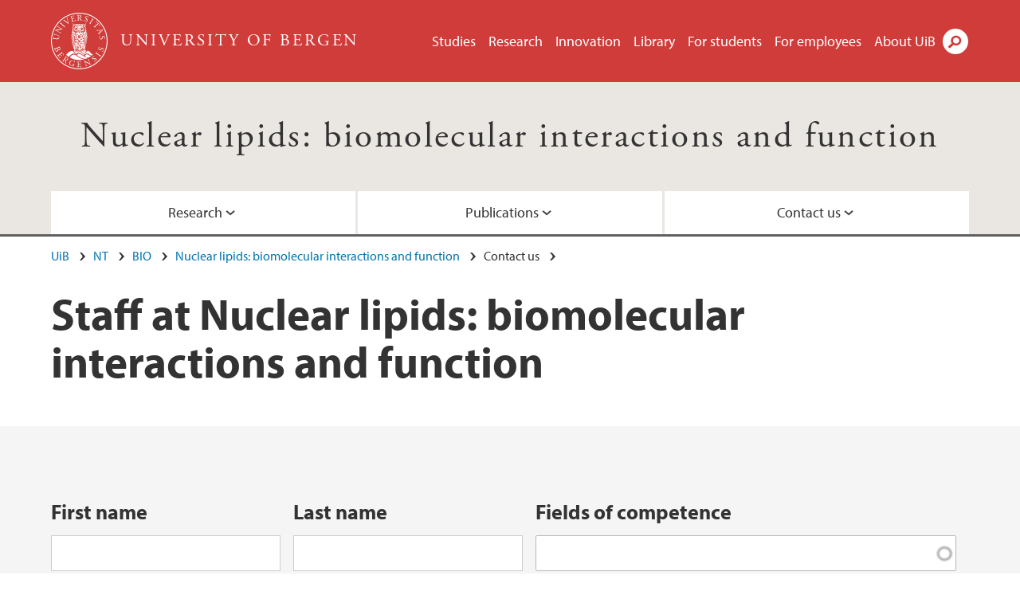

--- FILE ---
content_type: text/html; charset=utf-8
request_url: https://www.uib.no/en/rg/nucpi/persons
body_size: 5801
content:
<!doctype html>
<html lang="en" dir="ltr">
  <head>
    <link rel="profile" href="http://www.w3.org/1999/xhtml/vocab">
    <meta http-equiv="X-UA-Compatible" content="IE=edge">
    <meta name="MobileOptimized" content="width">
    <meta name="HandheldFriendly" content="true">
    <meta name="viewport" content="width=device-width">
<meta http-equiv="Content-Type" content="text/html; charset=utf-8" />
<link rel="shortcut icon" href="https://www.uib.no/sites/all/themes/uib/uib_w3/favicon.ico" type="image/vnd.microsoft.icon" />
<meta name="generator" content="Drupal 7 (https://www.drupal.org)" />
<link rel="canonical" href="https://www.uib.no/en/rg/nucpi/persons" />
<link rel="shortlink" href="https://www.uib.no/en/node/52164/persons" />
<meta property="og:site_name" content="University of Bergen" />
<meta property="og:type" content="article" />
<meta property="og:url" content="https://www.uib.no/en/rg/nucpi/persons" />
<meta property="og:title" content="Staff at Nuclear lipids: biomolecular interactions and function" />
<meta name="twitter:card" content="summary" />
<meta name="twitter:title" content="Staff at Nuclear lipids: biomolecular interactions and function" />
    <title>Staff at Nuclear lipids: biomolecular interactions and function | University of Bergen</title>
<link type="text/css" rel="stylesheet" href="https://www.uib.no/sites/w3.uib.no/files/css/css_xE-rWrJf-fncB6ztZfd2huxqgxu4WO-qwma6Xer30m4.css" media="all" />
<link type="text/css" rel="stylesheet" href="https://www.uib.no/sites/w3.uib.no/files/css/css_nyTd1LtyGV4FMxplIMTXUR2pP5xwQtS1bYuhoPSCfb4.css" media="all" />
<link type="text/css" rel="stylesheet" href="https://www.uib.no/sites/w3.uib.no/files/css/css_hFjMpgojz5tLIvTCOXkG5jneFLTaWNX_hakVb3yaMeE.css" media="all" />
<link type="text/css" rel="stylesheet" href="https://www.uib.no/sites/w3.uib.no/files/css/css_3OmOXy6QprOkr48nRgtrypyE0V5QWVpjdpRaJc2Wx-o.css" media="all" />
<link type="text/css" rel="stylesheet" href="https://www.uib.no/sites/w3.uib.no/files/css/css_VVIwC6Oh2S6Yoj-dlw07AnQN33wARXuRRIf8pwRiu2U.css" media="print" />
<script type="text/javascript" src="https://www.uib.no/sites/w3.uib.no/files/js/js_pjM71W4fNn8eBgJgV1oVUUFnjlDTZvUMfj9SBg4sGgk.js"></script>
<script type="text/javascript" src="https://www.uib.no/sites/w3.uib.no/files/js/js_mOx0WHl6cNZI0fqrVldT0Ay6Zv7VRFDm9LexZoNN_NI.js"></script>
<script type="text/javascript">
<!--//--><![CDATA[//><!--
document.createElement( "picture" );
//--><!]]>
</script>
<script type="text/javascript" src="https://www.uib.no/sites/w3.uib.no/files/js/js_GOikDsJOX04Aww72M-XK1hkq4qiL_1XgGsRdkL0XlDo.js"></script>
<script type="text/javascript" src="https://www.uib.no/sites/w3.uib.no/files/js/js_qfHBaTXgRmuJOwGiHkEw3FsihqhaKZ0s4hi7k_ufxfI.js"></script>
<script type="text/javascript" src="https://www.uib.no/sites/w3.uib.no/files/js/js_gHk2gWJ_Qw_jU2qRiUmSl7d8oly1Cx7lQFrqcp3RXcI.js"></script>
<script type="text/javascript" src="https://www.uib.no/sites/w3.uib.no/files/js/js_cUcSs5-Smw04S5d_MbqNRZ90krhWAiSypjEOjMejfVw.js"></script>
<script type="text/javascript" src="//use.typekit.net/yfr2tzw.js"></script>
<script type="text/javascript">
<!--//--><![CDATA[//><!--
try{Typekit.load();}catch(e){}
//--><!]]>
</script>
<script type="text/javascript">
<!--//--><![CDATA[//><!--
jQuery.extend(Drupal.settings, {"basePath":"\/","pathPrefix":"en\/","setHasJsCookie":0,"ajaxPageState":{"theme":"uib_w3","theme_token":"2yPnyEFXcKkdpC13KD7LKkZEtp1ONIsRAbq84c97G5k","js":{"sites\/all\/modules\/picture\/picturefill\/picturefill.min.js":1,"sites\/all\/modules\/picture\/picture.min.js":1,"https:\/\/www.uib.no\/sites\/w3.uib.no\/files\/google_tag\/uib\/google_tag.script.js":1,"sites\/all\/modules\/jquery_update\/replace\/jquery\/1.12\/jquery.min.js":1,"0":1,"misc\/jquery-extend-3.4.0.js":1,"misc\/jquery-html-prefilter-3.5.0-backport.js":1,"misc\/jquery.once.js":1,"misc\/drupal.js":1,"sites\/all\/modules\/jquery_update\/js\/jquery_browser.js":1,"misc\/form-single-submit.js":1,"misc\/states.js":1,"misc\/form.js":1,"sites\/all\/modules\/entityreference\/js\/entityreference.js":1,"sites\/all\/libraries\/colorbox\/jquery.colorbox-min.js":1,"sites\/all\/libraries\/DOMPurify\/purify.min.js":1,"sites\/all\/modules\/colorbox\/js\/colorbox.js":1,"sites\/all\/modules\/colorbox\/styles\/stockholmsyndrome\/colorbox_style.js":1,"sites\/all\/modules\/colorbox\/js\/colorbox_inline.js":1,"misc\/autocomplete.js":1,"sites\/all\/themes\/uib\/uib_w3\/js\/mobile_menu.js":1,"sites\/all\/themes\/uib\/uib_w3\/js\/sortable.js":1,"sites\/all\/modules\/uib\/uib_search\/js\/uib_search.js":1,"sites\/all\/themes\/uib\/uib_w3\/js\/w3.js":1,"\/\/use.typekit.net\/yfr2tzw.js":1,"1":1},"css":{"modules\/system\/system.base.css":1,"modules\/system\/system.menus.css":1,"modules\/system\/system.messages.css":1,"modules\/system\/system.theme.css":1,"modules\/field\/theme\/field.css":1,"modules\/node\/node.css":1,"sites\/all\/modules\/picture\/picture_wysiwyg.css":1,"modules\/user\/user.css":1,"sites\/all\/modules\/views\/css\/views.css":1,"sites\/all\/modules\/colorbox\/styles\/stockholmsyndrome\/colorbox_style.css":1,"sites\/all\/modules\/ctools\/css\/ctools.css":1,"sites\/all\/modules\/panels\/css\/panels.css":1,"modules\/locale\/locale.css":1,"sites\/all\/themes\/uib\/uib_w3\/css\/style.css":1,"sites\/all\/themes\/uib\/uib_w3\/css\/print.css":1}},"colorbox":{"opacity":"0.85","current":"{current} of {total}","previous":"\u00ab Prev","next":"Next \u00bb","close":"Close","maxWidth":"98%","maxHeight":"98%","fixed":true,"mobiledetect":true,"mobiledevicewidth":"480px","file_public_path":"\/sites\/w3.uib.no\/files","specificPagesDefaultValue":"admin*\nimagebrowser*\nimg_assist*\nimce*\nnode\/add\/*\nnode\/*\/edit\nprint\/*\nprintpdf\/*\nsystem\/ajax\nsystem\/ajax\/*"},"states":{"#edit-field-uib-event-type-value":{"enabled":{":input[name=\u0022combine__content_type__uib_article_type__value\u0022]":{"value":"1"}}}},"urlIsAjaxTrusted":{"\/en\/rg\/nucpi\/persons":true,"\/en\/search":true,"https:\/\/www.google.com\/search":true},"better_exposed_filters":{"views":{"ansatte":{"displays":{"page_2":{"filters":{"field_uib_first_name_value":{"required":false},"field_uib_last_name_value":{"required":false},"field_uib_user_competence":{"required":false}}}}}}},"uib_search":{"url":"https:\/\/api.search.uib.no","index":"w3one","uib_search_boost_max":10,"uib_search_boost_min":0.0009765625}});
//--><!]]>
</script>
  </head>
  <body class="html not-front not-logged-in no-sidebars page-node page-node- page-node-52164 page-node-persons i18n-en" >
    <div id="skip-link">
      <a href="#main-content" class="element-invisible element-focusable">Skip to main content</a>
    </div>
<noscript aria-hidden="true"><iframe src="https://www.googletagmanager.com/ns.html?id=GTM-KLPBXPW" height="0" width="0" style="display:none;visibility:hidden"></iframe></noscript>
    <div class="header__wrapper">
      <header class="header">
        <a href="/en" title="Home" rel="home" class="logo__link">
          <img src="https://www.uib.no/sites/all/themes/uib/uib_w3/logo.svg" alt="Home" class="logo__image" />
        </a>
            <div class="site-name">
            <a href="/en" title="Home" rel="home"><span>University of Bergen</span></a>
          </div>
    <div class="region region-header">
    <nav class="mobile-menu"><div class="menu-button">Menu</div>
</nav><nav class="global-menu"><ul class="menu"><li class="first leaf menu__item"><a href="https://www.uib.no/en/studies" title="">Studies</a></li>
<li class="leaf menu__item"><a href="/en/research" title="">Research</a></li>
<li class="leaf menu__item"><a href="/en/innovation" title="">Innovation</a></li>
<li class="leaf menu__item"><a href="/en/ub" title="">Library</a></li>
<li class="leaf menu__item"><a href="https://www.uib.no/en/forstudents" title="">For students</a></li>
<li class="leaf menu__item"><a href="/en/foremployees" title="">For employees</a></li>
<li class="last leaf menu__item"><a href="/en/about" title="">About UiB</a></li>
</ul></nav><div id="block-locale-language" class="block block-locale">

    
  <div class="content">
    <ul class="language-switcher-locale-url"><li class="en first active"><a href="/en/rg/nucpi/persons" class="language-link active" lang="en">English</a></li>
<li class="nb last"><a href="/nb/node/52164/persons" class="language-link" lang="nb">Norsk</a></li>
</ul>  </div>
</div>
<div id="block-uib-search-global-searchform" class="block block-uib-search">
  <div class="content">
    <form class="global-search" action="/en/search" method="get" id="uib-search-form" accept-charset="UTF-8"><div><div class="lightbox form-wrapper" id="edit-lightbox--2"><div class="topbar-wrapper form-wrapper" id="edit-top--3"><div class="topbar form-wrapper" id="edit-top--4"><div class="spacer form-wrapper" id="edit-spacer--2"></div><div class="top-right form-wrapper" id="edit-right--3"><div class="close-lightbox form-wrapper" id="edit-close--2"><a href="/en" class="closeme" id="edit-link--4">Close</a></div></div></div></div><div class="search-wrapper form-wrapper" id="edit-search--2"><label for="searchfield" class="element-invisible">Search field</label>
<div class="form-item form-type-textfield form-item-searchtext">
 <input class="search-field form-text" name="qq" autocomplete="off" placeholder="Search uib.no" data-placeholder="Search for person" id="searchfield" type="text" value=" " size="60" maxlength="128" />
</div>
<input type="submit" id="edit-submit--2" name="op" value="Search" class="form-submit" /></div><fieldset class="right-selector form-wrapper" id="edit-right--4"><legend><span class="fieldset-legend">Filter on content</span></legend><div class="fieldset-wrapper"><div class="form-item form-type-checkboxes form-item-filters">
 <div id="search-filter-checkboxes" class="form-checkboxes"><div class="form-item form-type-checkbox form-item-filters-everything">
 <input name="uib_search_filters[]" type="checkbox" id="edit-filters-everything--2" value="everything" checked="checked" class="form-checkbox" />  <label class="option" for="edit-filters-everything--2">Everything </label>

</div>
<div class="form-item form-type-checkbox form-item-filters-news">
 <input name="uib_search_filters[]" type="checkbox" id="edit-filters-news--2" value="news" class="form-checkbox" />  <label class="option" for="edit-filters-news--2">News </label>

</div>
<div class="form-item form-type-checkbox form-item-filters-study">
 <input name="uib_search_filters[]" type="checkbox" id="edit-filters-study--2" value="study" class="form-checkbox" />  <label class="option" for="edit-filters-study--2">Studies </label>

</div>
<div class="form-item form-type-checkbox form-item-filters-event">
 <input name="uib_search_filters[]" type="checkbox" id="edit-filters-event--2" value="event" class="form-checkbox" />  <label class="option" for="edit-filters-event--2">Events </label>

</div>
<div class="form-item form-type-checkbox form-item-filters-user">
 <input name="uib_search_filters[]" type="checkbox" id="edit-filters-user--2" value="user" class="form-checkbox" />  <label class="option" for="edit-filters-user--2">Persons </label>

</div>
<div class="form-item form-type-checkbox form-item-filters-employee-area">
 <input name="uib_search_filters[]" type="checkbox" id="edit-filters-employee-area--2" value="employee_area" class="form-checkbox" />  <label class="option" for="edit-filters-employee-area--2">Employee pages </label>

</div>
</div>
<div class="description">Choose what results to return</div>
</div>
</div></fieldset>
<div class="results-wrapper form-wrapper" id="edit-results-wrapper--2"><div class="results form-wrapper" id="edit-results--2"><span class="results-bottom-anchor"></span>
</div></div></div><input type="hidden" name="form_build_id" value="form-UKH2renrci4-3-lKhXfd0rOmOU6dX1QJUrdLWQEEFMI" />
<input type="hidden" name="form_id" value="uib_search__form" />
</div></form><form name="noscriptform" action="https://www.google.com/search" method="get" id="uib-search-noscript-form" accept-charset="UTF-8"><div><input class="search-button" type="submit" value="Search" /><input name="as_sitesearch" value="uib.no" type="hidden" />
<input type="hidden" name="form_build_id" value="form-mmxxT-loC_Rqmlv7DbHC65ZuM3DsuAQtjA6Q-EVKEyA" />
<input type="hidden" name="form_id" value="uib_search__noscript_form" />
</div></form>  </div>
</div>
  </div>
      </header>
      <nav class="mobile_dropdown">
        <nav class="global-mobile-menu mobile noscript"><ul class="menu"><li class="first leaf menu__item"><a href="https://www.uib.no/en/studies" title="">Studies</a></li>
<li class="leaf menu__item"><a href="/en/research" title="">Research</a></li>
<li class="leaf menu__item"><a href="/en/innovation" title="">Innovation</a></li>
<li class="leaf menu__item"><a href="/en/ub" title="">Library</a></li>
<li class="leaf menu__item"><a href="https://www.uib.no/en/forstudents" title="">For students</a></li>
<li class="leaf menu__item"><a href="/en/foremployees" title="">For employees</a></li>
<li class="last leaf menu__item"><a href="/en/about" title="">About UiB</a></li>
</ul></nav>      </nav>
    </div>
    <div class="subheader__wrapper">
    <span class="subheader__content" role="complementary"><a href="/en/rg/nucpi">Nuclear lipids: biomolecular interactions and function</a></span><nav class="mobile_area mobile_dropdown"><div class="area-mobile-menu"><ul class="menu"><li class="first expanded menu__item"><a href="#">Research</a><ul class="menu"><li class="first leaf"><a href="/en/rg/nucpi/54127/current-projects-overview" title="">Projects</a></li>
<li class="last leaf"><a href="/en/rg/nucpi/57544/phosphatidylinositol-45-bisphosphate-pip2">Research interests</a></li>
</ul></li>
<li class="expanded menu__item"><a href="#">Publications</a><ul class="menu"><li class="first last leaf"><a href="/en/rg/nucpi/55780/publications">Publications</a></li>
</ul></li>
<li class="last expanded menu__item"><a href="#">Contact us</a><ul class="menu"><li class="first leaf"><a href="/en/rg/nucpi/persons" title="" class="active">Group members</a></li>
<li class="last leaf"><a href="/en/rg/nucpi/62426/alumni" title="">Alumni</a></li>
</ul></li>
</ul></div></nav>        </div>
    <nav id="main-menu">
<ul class="menu"><li class="first expanded menu__item"><a href="#">Research</a><ul class="menu"><li class="first leaf"><a href="/en/rg/nucpi/54127/current-projects-overview" title="">Projects</a></li>
<li class="last leaf"><a href="/en/rg/nucpi/57544/phosphatidylinositol-45-bisphosphate-pip2">Research interests</a></li>
</ul></li>
<li class="expanded menu__item"><a href="#">Publications</a><ul class="menu"><li class="first last leaf"><a href="/en/rg/nucpi/55780/publications">Publications</a></li>
</ul></li>
<li class="last expanded menu__item"><a href="#">Contact us</a><ul class="menu"><li class="first leaf"><a href="/en/rg/nucpi/persons" title="" class="active">Group members</a></li>
<li class="last leaf"><a href="/en/rg/nucpi/62426/alumni" title="">Alumni</a></li>
</ul></li>
</ul>    </nav>
    <main>
      <a id="main-content"></a>
      <div class="tabs"></div>
      <div class="content-top-wrapper">
        <div class="content-top">
          <div class="uib_breadcrumb"><nav class="breadcrumb" role="navigation"><ol><li><a href="/en">UiB</a> </li><li><a href="/en/nt">NT</a> </li><li><a href="/en/bio">BIO</a> </li><li><a href="/en/rg/nucpi">Nuclear lipids: biomolecular interactions and function</a> </li><li>Contact us </li></ol></nav></div>
<h1>Staff at Nuclear lipids: biomolecular interactions and function</h1>
        </div>
      </div>
      <div class="content-main-wrapper">
  <div class="region region-content">
    <div id="block-system-main" class="block block-system">

    
  <div class="content">
    <div class="view view-ansatte view-id-ansatte view-display-id-page_2 view-dom-id-85cc77a48560823f0df83014091b2118">
        
      <div class="view-filters">
      <form action="/en/rg/nucpi/persons" method="get" id="views-exposed-form-ansatte-page-2" accept-charset="UTF-8"><div><div class="views-exposed-form">
  <div class="views-exposed-widgets clearfix">
          <div id="edit-field-uib-first-name-value-wrapper" class="views-exposed-widget views-widget-filter-field_uib_first_name_value">
                  <label for="edit-field-uib-first-name-value">
            First name          </label>
                        <div class="views-widget">
          <div class="form-item form-type-textfield form-item-field-uib-first-name-value">
 <input type="text" id="edit-field-uib-first-name-value" name="field_uib_first_name_value" value="" size="30" maxlength="128" class="form-text" />
</div>
        </div>
              </div>
          <div id="edit-field-uib-last-name-value-wrapper" class="views-exposed-widget views-widget-filter-field_uib_last_name_value">
                  <label for="edit-field-uib-last-name-value">
            Last name          </label>
                        <div class="views-widget">
          <div class="form-item form-type-textfield form-item-field-uib-last-name-value">
 <input type="text" id="edit-field-uib-last-name-value" name="field_uib_last_name_value" value="" size="30" maxlength="128" class="form-text" />
</div>
        </div>
              </div>
          <div id="edit-field-uib-user-competence-wrapper" class="views-exposed-widget views-widget-filter-field_uib_user_competence_tid">
                  <label for="edit-field-uib-user-competence">
            Fields of competence          </label>
                        <div class="views-widget">
          <div class="form-item form-type-textfield form-item-field-uib-user-competence">
 <input type="text" id="edit-field-uib-user-competence" name="field_uib_user_competence" value="" size="60" maxlength="128" class="form-text form-autocomplete" /><input type="hidden" id="edit-field-uib-user-competence-autocomplete" value="https://www.uib.no/index.php?q=en/admin/views/ajax/autocomplete/taxonomy/3" disabled="disabled" class="autocomplete" />
</div>
        </div>
              </div>
                    <div class="views-exposed-widget views-submit-button">
      <input type="submit" id="edit-submit-ansatte" value="Apply" class="form-submit" />    </div>
      </div>
</div>
</div></form>    </div>
  
  
  
  
  
  
  
  
</div>  </div>
</div>
  </div>
      </div>
    </main>
    <footer>
        <div class="footer-wrapper mobile_area">
          <nav class="main-menu__expanded">
<ul class="menu"><li class="first expanded menu__item"><a href="#">Research</a><ul class="menu"><li class="first leaf"><a href="/en/rg/nucpi/54127/current-projects-overview" title="">Projects</a></li>
<li class="last leaf"><a href="/en/rg/nucpi/57544/phosphatidylinositol-45-bisphosphate-pip2">Research interests</a></li>
</ul></li>
<li class="expanded menu__item"><a href="#">Publications</a><ul class="menu"><li class="first last leaf"><a href="/en/rg/nucpi/55780/publications">Publications</a></li>
</ul></li>
<li class="last expanded menu__item"><a href="#">Contact us</a><ul class="menu"><li class="first leaf"><a href="/en/rg/nucpi/persons" title="" class="active">Group members</a></li>
<li class="last leaf"><a href="/en/rg/nucpi/62426/alumni" title="">Alumni</a></li>
</ul></li>
</ul>          </nav>
          <div class="footer">
<div id="block-uib-area-colophon-2" class="block block-uib-area">

    
  <div class="content">
    <div class="contact"><span>Contact us</span>
<a href="mailto:post@bio.uib.no">post@bio.uib.no</a><span>+47 55 58 42 40</span>
<span>Universitetet i Bergen<br>Institutt for biovitenskap (BIO)<br>Postboks 7803<br>NO-5020 BERGEN<br>NORWAY</span>
</div><div class="visit"><span>Visit us</span>
<span>Thormøhlens gate 53 A/B<br>5006 Bergen</span>
<span><a href="/en/rg/nucpi/map">View campus map</a></span></div>  </div>
</div>
          </div>
        </div>
        <div class="footer-bottom-wrapper">
          <div class="footer-bottom">
<div id="block-uib-area-bottom-links" class="block block-uib-area">

    
  <div class="content">
    <div class="item-list"><ul><li class="first"><a href="/en/about/74388/contact-information" class="link-contact-info">Contact UiB</a></li>
<li><a href="/en/about/84777/vacant-positions-uib" class="link-vacant-positions">Available positions</a></li>
<li><a href="/en/ka/107460/press-services" class="link-press">Press</a></li>
<li><a href="/en/ka/50970/cookie-policy" class="link-info-cookies">About cookies</a></li>
<li class="last"><a href="https://www.uib.no/tilgjengelighetserklearing" class="link-accessibility-statement">Accessibility statement (in Norwegian)</a></li>
</ul></div>  </div>
</div>
          </div>
        </div>
    </footer>
<script type="text/javascript" src="https://www.uib.no/sites/w3.uib.no/files/js/js_7-q4xx5FaXgFWWma9tMCS9Q__822jcg6rhczPisS8LQ.js"></script>
  </body>
</html>


--- FILE ---
content_type: application/javascript
request_url: https://www.uib.no/sites/w3.uib.no/files/js/js_cUcSs5-Smw04S5d_MbqNRZ90krhWAiSypjEOjMejfVw.js
body_size: 29182
content:
/*!
	Colorbox 1.6.4
	license: MIT
	http://www.jacklmoore.com/colorbox
  PATCHED with Aria labels
*/
!function(a,b,c){function Y(c,d,e){var g=b.createElement(c);return d&&(g.id=f+d),e&&(g.style.cssText=e),a(g)}function Z(){return c.innerHeight?c.innerHeight:a(c).height()}function $(b,c){c!==Object(c)&&(c={}),this.cache={},this.el=b,this.value=function(b){var e;return void 0===this.cache[b]&&(e=a(this.el).attr("data-cbox-"+b),void 0!==e?this.cache[b]=e:void 0!==c[b]?this.cache[b]=c[b]:void 0!==d[b]&&(this.cache[b]=d[b])),this.cache[b]},this.get=function(b){var c=this.value(b);return a.isFunction(c)?c.call(this.el,this):c}}function _(a){var b=v.length,c=(N+a)%b;return c<0?b+c:c}function aa(a,b){return Math.round((/%/.test(a)?("x"===b?w.width():Z())/100:1)*parseInt(a,10))}function ba(a,b){return a.get("photo")||a.get("photoRegex").test(b)}function ca(a,b){return a.get("retinaUrl")&&c.devicePixelRatio>1?b.replace(a.get("photoRegex"),a.get("retinaSuffix")):b}function da(a){"contains"in o[0]&&!o[0].contains(a.target)&&a.target!==n[0]&&(a.stopPropagation(),o.focus())}function ea(a){ea.str!==a&&(o.add(n).removeClass(ea.str).addClass(a),ea.str=a)}function fa(b){N=0,b&&!1!==b&&"nofollow"!==b?(v=a("."+g).filter(function(){return new $(this,a.data(this,e)).get("rel")===b}),-1===(N=v.index(I.el))&&(v=v.add(I.el),N=v.length-1)):v=a(I.el)}function ga(c){a(b).trigger(c),H.triggerHandler(c)}function ia(c){var d;if(!R){if(d=a(c).data(e),I=new $(c,d),fa(I.get("rel")),!P){P=Q=!0,ea(I.get("className")),o.css({visibility:"hidden",display:"block",opacity:""}).attr("aria-hidden","true"),x=Y(U,"LoadedContent","width:0; height:0; overflow:hidden; visibility:hidden"),q.css({width:"",height:""}).append(x),J=r.height()+u.height()+q.outerHeight(!0)-q.height(),K=s.width()+t.width()+q.outerWidth(!0)-q.width(),L=x.outerHeight(!0),M=x.outerWidth(!0);var f=aa(I.get("initialWidth"),"x"),g=aa(I.get("initialHeight"),"y"),i=I.get("maxWidth"),j=I.get("maxHeight");I.w=Math.max((!1!==i?Math.min(f,aa(i,"x")):f)-M-K,0),I.h=Math.max((!1!==j?Math.min(g,aa(j,"y")):g)-L-J,0),x.css({width:"",height:I.h}),T.position(),ga(h),I.get("onOpen"),G.add(A).hide(),o.attr("aria-hidden","false").focus(),I.get("trapFocus")&&b.addEventListener&&(b.addEventListener("focus",da,!0),H.one(l,function(){b.removeEventListener("focus",da,!0)})),I.get("returnFocus")&&H.one(l,function(){a(I.el).focus()})}var k=parseFloat(I.get("opacity"));n.css({opacity:k===k?k:"",cursor:I.get("overlayClose")?"pointer":"",visibility:"visible"}).show(),I.get("closeButton")?F.html(I.get("close")).attr("aria-label",I.get("close")).attr("aria-hidden","false").appendTo(q):F.appendTo("<div/>"),la()}}function ja(){o||(X=!1,w=a(c),o=Y(U).attr({id:e,class:!1===a.support.opacity?f+"IE":"",role:"dialog","aria-hidden":"true","aria-labelledby":"cboxTitle","aria-describedby":"cboxCurrent",tabindex:"-1"}).hide(),n=Y(U,"Overlay").hide(),z=a([Y(U,"LoadingOverlay")[0],Y(U,"LoadingGraphic")[0]]),p=Y(U,"Wrapper"),q=Y(U,"Content").append(A=Y(U,"Title"),B=Y(U,"Current"),E=a('<button type="button">previous</button>').attr({id:f+"Previous","aria-label":"previous","aria-hidden":"true"}),D=a('<button type="button">next</button>').attr({id:f+"Next","aria-label":"next","aria-hidden":"true"}),C=a('<button type="button">start slideshow</button>').attr({id:f+"Slideshow","aria-label":"start slideshow","aria-hidden":"true"}),z),F=a('<button type="button">close</button>').attr({id:f+"Close","aria-label":"close","aria-hidden":"true"}),p.append(Y(U).append(Y(U,"TopLeft"),r=Y(U,"TopCenter"),Y(U,"TopRight")),Y(U,!1,"clear:left").append(s=Y(U,"MiddleLeft"),q,t=Y(U,"MiddleRight")),Y(U,!1,"clear:left").append(Y(U,"BottomLeft"),u=Y(U,"BottomCenter"),Y(U,"BottomRight"))).find("div div").css({float:"left"}),y=Y(U,!1,"position:absolute; width:9999px; visibility:hidden; display:none; max-width:none;"),G=D.add(E).add(B).add(C)),b.body&&!o.parent().length&&a(b.body).append(n,o.append(p,y))}function ka(){function c(a){a.which>1||a.shiftKey||a.altKey||a.metaKey||a.ctrlKey||(a.preventDefault(),ia(this))}return!!o&&(X||(X=!0,D.click(function(){T.next()}),E.click(function(){T.prev()}),F.click(function(){T.close()}),n.click(function(){I.get("overlayClose")&&T.close()}),a(b).bind("keydown."+f,function(a){var b=a.keyCode;P&&I.get("escKey")&&27===b&&(a.preventDefault(),T.close()),P&&I.get("arrowKey")&&v[1]&&!a.altKey&&(37===b?(a.preventDefault(),E.click()):39===b&&(a.preventDefault(),D.click()))}),a.isFunction(a.fn.on)?a(b).on("click."+f,"."+g,c):a("."+g).live("click."+f,c)),!0)}function la(){var b,d,g,e=T.prep,h=++V;if(Q=!0,O=!1,ga(m),ga(i),I.get("onLoad"),I.h=I.get("height")?aa(I.get("height"),"y")-L-J:I.get("innerHeight")&&aa(I.get("innerHeight"),"y"),I.w=I.get("width")?aa(I.get("width"),"x")-M-K:I.get("innerWidth")&&aa(I.get("innerWidth"),"x"),I.mw=I.w,I.mh=I.h,I.get("maxWidth")&&(I.mw=aa(I.get("maxWidth"),"x")-M-K,I.mw=I.w&&I.w<I.mw?I.w:I.mw),I.get("maxHeight")&&(I.mh=aa(I.get("maxHeight"),"y")-L-J,I.mh=I.h&&I.h<I.mh?I.h:I.mh),b=I.get("href"),S=setTimeout(function(){z.show()},100),I.get("inline")){var j=a(b).eq(0);g=a("<div>").hide().insertBefore(j),H.one(m,function(){g.replaceWith(j)}),e(j)}else I.get("iframe")?e(" "):I.get("html")?e(I.get("html")):ba(I,b)?(b=ca(I,b),O=I.get("createImg"),a(O).addClass(f+"Photo").bind("error."+f,function(){e(Y(U,"Error").html(I.get("imgError")))}).one("load",function(){h===V&&setTimeout(function(){var b;I.get("retinaImage")&&c.devicePixelRatio>1&&(O.height=O.height/c.devicePixelRatio,O.width=O.width/c.devicePixelRatio),I.get("scalePhotos")&&(d=function(){O.height-=O.height*b,O.width-=O.width*b},I.mw&&O.width>I.mw&&(b=(O.width-I.mw)/O.width,d()),I.mh&&O.height>I.mh&&(b=(O.height-I.mh)/O.height,d())),I.h&&(O.style.marginTop=Math.max(I.mh-O.height,0)/2+"px"),v[1]&&(I.get("loop")||v[N+1])&&(O.style.cursor="pointer",a(O).bind("click."+f,function(){T.next()})),O.style.width=O.width+"px",O.style.height=O.height+"px",e(O)},1)}),O.src=b):b&&y.load(b,I.get("data"),function(b,c){h===V&&e("error"===c?Y(U,"Error").html(I.get("xhrError")):a(this).contents())})}var n,o,p,q,r,s,t,u,v,w,x,y,z,A,B,C,D,E,F,G,I,J,K,L,M,N,O,P,Q,R,S,T,X,d={html:!1,photo:!1,iframe:!1,inline:!1,transition:"elastic",speed:300,fadeOut:300,width:!1,initialWidth:"600",innerWidth:!1,maxWidth:!1,height:!1,initialHeight:"450",innerHeight:!1,maxHeight:!1,scalePhotos:!0,scrolling:!0,opacity:.9,preloading:!0,className:!1,overlayClose:!0,escKey:!0,arrowKey:!0,top:!1,bottom:!1,left:!1,right:!1,fixed:!1,data:void 0,closeButton:!0,fastIframe:!0,open:!1,reposition:!0,loop:!0,slideshow:!1,slideshowAuto:!0,slideshowSpeed:2500,slideshowStart:"start slideshow",slideshowStop:"stop slideshow",photoRegex:/\.(gif|png|jp(e|g|eg)|bmp|ico|webp|jxr|svg)((#|\?).*)?$/i,retinaImage:!1,retinaUrl:!1,retinaSuffix:"@2x.$1",current:"image {current} of {total}",previous:"previous",next:"next",close:"close",xhrError:"This content failed to load.",imgError:"This image failed to load.",returnFocus:!0,trapFocus:!0,onOpen:!1,onLoad:!1,onComplete:!1,onCleanup:!1,onClosed:!1,rel:function(){return this.rel},href:function(){return a(this).attr("href")},title:function(){return this.title},createImg:function(){var b=new Image,c=a(this).data("cbox-img-attrs");return"object"==typeof c&&a.each(c,function(a,c){b[a]=c}),b},createIframe:function(){var c=b.createElement("iframe"),d=a(this).data("cbox-iframe-attrs");return"object"==typeof d&&a.each(d,function(a,b){c[a]=b}),"frameBorder"in c&&(c.frameBorder=0),"allowTransparency"in c&&(c.allowTransparency="true"),c.name=(new Date).getTime(),c.allowFullscreen=!0,c}},e="colorbox",f="cbox",g=f+"Element",h=f+"_open",i=f+"_load",j=f+"_complete",k=f+"_cleanup",l=f+"_closed",m=f+"_purge",H=a("<a/>"),U="div",V=0,W={},ha=function(){function e(){clearTimeout(d)}function g(){(I.get("loop")||v[N+1])&&(e(),d=setTimeout(T.next,I.get("slideshowSpeed")))}function h(){C.html(I.get("slideshowStop")).attr("aria-lable",I.get("slideshowStop")).unbind(c).one(c,l),H.bind(j,g).bind(i,e),o.removeClass(b+"off").addClass(b+"on")}function l(){e(),H.unbind(j,g).unbind(i,e),C.html(I.get("slideshowStart")).attr("aria-lable",I.get("slideshowStart")).unbind(c).one(c,function(){T.next(),h()}),o.removeClass(b+"on").addClass(b+"off")}function m(){a=!1,C.attr("aria-hidden","true").hide(),e(),H.unbind(j,g).unbind(i,e),o.removeClass(b+"off "+b+"on")}var a,d,b=f+"Slideshow_",c="click."+f;return function(){a?I.get("slideshow")||(H.unbind(k,m),m()):I.get("slideshow")&&v[1]&&(a=!0,H.one(k,m),I.get("slideshowAuto")?h():l(),C.attr("aria-hidden","false").show())}}();a[e]||(a(ja),T=a.fn[e]=a[e]=function(b,c){var d,f=this;return b=b||{},a.isFunction(f)&&(f=a("<a/>"),b.open=!0),f[0]?(ja(),ka()&&(c&&(b.onComplete=c),f.each(function(){var c=a.data(this,e)||{};a.data(this,e,a.extend(c,b))}).addClass(g),d=new $(f[0],b),d.get("open")&&ia(f[0])),f):f},T.position=function(b,c){function k(){r[0].style.width=u[0].style.width=q[0].style.width=parseInt(o[0].style.width,10)-K+"px",q[0].style.height=s[0].style.height=t[0].style.height=parseInt(o[0].style.height,10)-J+"px"}var d,i,j,e=0,g=0,h=o.offset();if(w.unbind("resize."+f),o.css({top:-9e4,left:-9e4}),i=w.scrollTop(),j=w.scrollLeft(),I.get("fixed")?(h.top-=i,h.left-=j,o.css({position:"fixed"})):(e=i,g=j,o.css({position:"absolute"})),!1!==I.get("right")?g+=Math.max(w.width()-I.w-M-K-aa(I.get("right"),"x"),0):!1!==I.get("left")?g+=aa(I.get("left"),"x"):g+=Math.round(Math.max(w.width()-I.w-M-K,0)/2),!1!==I.get("bottom")?e+=Math.max(Z()-I.h-L-J-aa(I.get("bottom"),"y"),0):!1!==I.get("top")?e+=aa(I.get("top"),"y"):e+=Math.round(Math.max(Z()-I.h-L-J,0)/2),o.css({top:h.top,left:h.left,visibility:"visible"}).attr("aria-hidden","false"),p[0].style.width=p[0].style.height="9999px",d={width:I.w+M+K,height:I.h+L+J,top:e,left:g},b){var l=0;a.each(d,function(a){if(d[a]!==W[a])return void(l=b)}),b=l}W=d,b||o.css(d),o.dequeue().animate(d,{duration:b||0,complete:function(){k(),Q=!1,p[0].style.width=I.w+M+K+"px",p[0].style.height=I.h+L+J+"px",I.get("reposition")&&setTimeout(function(){w.bind("resize."+f,T.position)},1),a.isFunction(c)&&c()},step:k})},T.resize=function(a){var b;P&&(a=a||{},a.width&&(I.w=aa(a.width,"x")-M-K),a.innerWidth&&(I.w=aa(a.innerWidth,"x")),x.css({width:I.w}),a.height&&(I.h=aa(a.height,"y")-L-J),a.innerHeight&&(I.h=aa(a.innerHeight,"y")),a.innerHeight||a.height||(b=x.scrollTop(),x.css({height:"auto"}),I.h=x.height()),x.css({height:I.h}),b&&x.scrollTop(b),T.position("none"===I.get("transition")?0:I.get("speed")))},T.prep=function(c){function h(){return I.w=I.w||x.width(),I.w=I.mw&&I.mw<I.w?I.mw:I.w,I.w}function i(){return I.h=I.h||x.height(),I.h=I.mh&&I.mh<I.h?I.mh:I.h,I.h}if(P){var d,g="none"===I.get("transition")?0:I.get("speed");x.remove(),x=Y(U,"LoadedContent").append(c),x.hide().appendTo(y.show()).css({width:h(),overflow:I.get("scrolling")?"auto":"hidden"}).css({height:i()}).prependTo(q),y.hide(),a(O).css({float:"none"}),ea(I.get("className")),d=function(){function i(){!1===a.support.opacity&&o[0].style.removeAttribute("filter")}var d,h,c=v.length;P&&(h=function(){clearTimeout(S),z.hide(),ga(j),I.get("onComplete")},A.html(I.get("title")).show(),x.show(),c>1?("string"==typeof I.get("current")&&B.html(I.get("current").replace("{current}",N+1).replace("{total}",c)).show(),$showNext=I.get("loop")||N<c-1,D[$showNext?"show":"hide"]().html(I.get("next")).attr("aria-hidden",$showNext?"false":"true").attr("aria-label",I.get("next")),$showPrev=I.get("loop")||N,E[$showPrev?"show":"hide"]().html(I.get("previous")).attr("aria-hidden",$showPrev?"false":"true").attr("aria-label",I.get("previous")),ha(),I.get("preloading")&&a.each([_(-1),_(1)],function(){var c,d=v[this],f=new $(d,a.data(d,e)),g=f.get("href");g&&ba(f,g)&&(g=ca(f,g),c=b.createElement("img"),c.src=g)})):G.hide(),I.get("iframe")?(d=I.get("createIframe"),I.get("scrolling")||(d.scrolling="no"),a(d).attr({src:I.get("href"),class:f+"Iframe"}).one("load",h).appendTo(x),H.one(m,function(){d.src="//about:blank"}),I.get("fastIframe")&&a(d).trigger("load")):h(),"fade"===I.get("transition")?o.fadeTo(g,1,i):i())},"fade"===I.get("transition")?o.fadeTo(g,0,function(){T.position(0,d)}):T.position(g,d)}},T.next=function(){!Q&&v[1]&&(I.get("loop")||v[N+1])&&(N=_(1),ia(v[N]))},T.prev=function(){!Q&&v[1]&&(I.get("loop")||N)&&(N=_(-1),ia(v[N]))},T.close=function(){P&&!R&&(R=!0,P=!1,ga(k),I.get("onCleanup"),w.unbind("."+f),n.fadeTo(I.get("fadeOut")||0,0),o.stop().fadeTo(I.get("fadeOut")||0,0,function(){o.hide().attr("aria-hidden","true"),n.hide(),ga(m),x.remove(),setTimeout(function(){R=!1,ga(l),I.get("onClosed")},1)}))},T.remove=function(){o&&(o.stop(),a[e].close(),o.stop(!1,!0).remove(),n.remove(),R=!1,o=null,a("."+g).removeData(e).removeClass(g),a(b).unbind("click."+f).unbind("keydown."+f))},T.element=function(){return a(I.el)},T.settings=d)}(jQuery,document,window);;
/*! @license DOMPurify 3.0.3 | (c) Cure53 and other contributors | Released under the Apache license 2.0 and Mozilla Public License 2.0 | github.com/cure53/DOMPurify/blob/3.0.3/LICENSE */
!function(e,t){"object"==typeof exports&&"undefined"!=typeof module?module.exports=t():"function"==typeof define&&define.amd?define(t):(e="undefined"!=typeof globalThis?globalThis:e||self).DOMPurify=t()}(this,(function(){"use strict";const{entries:e,setPrototypeOf:t,isFrozen:n,getPrototypeOf:o,getOwnPropertyDescriptor:r}=Object;let{freeze:i,seal:a,create:l}=Object,{apply:c,construct:s}="undefined"!=typeof Reflect&&Reflect;c||(c=function(e,t,n){return e.apply(t,n)}),i||(i=function(e){return e}),a||(a=function(e){return e}),s||(s=function(e,t){return new e(...t)});const m=b(Array.prototype.forEach),u=b(Array.prototype.pop),f=b(Array.prototype.push),p=b(String.prototype.toLowerCase),d=b(String.prototype.toString),h=b(String.prototype.match),g=b(String.prototype.replace),T=b(String.prototype.indexOf),y=b(String.prototype.trim),E=b(RegExp.prototype.test),A=(_=TypeError,function(){for(var e=arguments.length,t=new Array(e),n=0;n<e;n++)t[n]=arguments[n];return s(_,t)});var _;function b(e){return function(t){for(var n=arguments.length,o=new Array(n>1?n-1:0),r=1;r<n;r++)o[r-1]=arguments[r];return c(e,t,o)}}function N(e,o,r){var i;r=null!==(i=r)&&void 0!==i?i:p,t&&t(e,null);let a=o.length;for(;a--;){let t=o[a];if("string"==typeof t){const e=r(t);e!==t&&(n(o)||(o[a]=e),t=e)}e[t]=!0}return e}function S(t){const n=l(null);for(const[o,r]of e(t))n[o]=r;return n}function R(e,t){for(;null!==e;){const n=r(e,t);if(n){if(n.get)return b(n.get);if("function"==typeof n.value)return b(n.value)}e=o(e)}return function(e){return console.warn("fallback value for",e),null}}const w=i(["a","abbr","acronym","address","area","article","aside","audio","b","bdi","bdo","big","blink","blockquote","body","br","button","canvas","caption","center","cite","code","col","colgroup","content","data","datalist","dd","decorator","del","details","dfn","dialog","dir","div","dl","dt","element","em","fieldset","figcaption","figure","font","footer","form","h1","h2","h3","h4","h5","h6","head","header","hgroup","hr","html","i","img","input","ins","kbd","label","legend","li","main","map","mark","marquee","menu","menuitem","meter","nav","nobr","ol","optgroup","option","output","p","picture","pre","progress","q","rp","rt","ruby","s","samp","section","select","shadow","small","source","spacer","span","strike","strong","style","sub","summary","sup","table","tbody","td","template","textarea","tfoot","th","thead","time","tr","track","tt","u","ul","var","video","wbr"]),D=i(["svg","a","altglyph","altglyphdef","altglyphitem","animatecolor","animatemotion","animatetransform","circle","clippath","defs","desc","ellipse","filter","font","g","glyph","glyphref","hkern","image","line","lineargradient","marker","mask","metadata","mpath","path","pattern","polygon","polyline","radialgradient","rect","stop","style","switch","symbol","text","textpath","title","tref","tspan","view","vkern"]),L=i(["feBlend","feColorMatrix","feComponentTransfer","feComposite","feConvolveMatrix","feDiffuseLighting","feDisplacementMap","feDistantLight","feDropShadow","feFlood","feFuncA","feFuncB","feFuncG","feFuncR","feGaussianBlur","feImage","feMerge","feMergeNode","feMorphology","feOffset","fePointLight","feSpecularLighting","feSpotLight","feTile","feTurbulence"]),v=i(["animate","color-profile","cursor","discard","font-face","font-face-format","font-face-name","font-face-src","font-face-uri","foreignobject","hatch","hatchpath","mesh","meshgradient","meshpatch","meshrow","missing-glyph","script","set","solidcolor","unknown","use"]),x=i(["math","menclose","merror","mfenced","mfrac","mglyph","mi","mlabeledtr","mmultiscripts","mn","mo","mover","mpadded","mphantom","mroot","mrow","ms","mspace","msqrt","mstyle","msub","msup","msubsup","mtable","mtd","mtext","mtr","munder","munderover","mprescripts"]),C=i(["maction","maligngroup","malignmark","mlongdiv","mscarries","mscarry","msgroup","mstack","msline","msrow","semantics","annotation","annotation-xml","mprescripts","none"]),k=i(["#text"]),O=i(["accept","action","align","alt","autocapitalize","autocomplete","autopictureinpicture","autoplay","background","bgcolor","border","capture","cellpadding","cellspacing","checked","cite","class","clear","color","cols","colspan","controls","controlslist","coords","crossorigin","datetime","decoding","default","dir","disabled","disablepictureinpicture","disableremoteplayback","download","draggable","enctype","enterkeyhint","face","for","headers","height","hidden","high","href","hreflang","id","inputmode","integrity","ismap","kind","label","lang","list","loading","loop","low","max","maxlength","media","method","min","minlength","multiple","muted","name","nonce","noshade","novalidate","nowrap","open","optimum","pattern","placeholder","playsinline","poster","preload","pubdate","radiogroup","readonly","rel","required","rev","reversed","role","rows","rowspan","spellcheck","scope","selected","shape","size","sizes","span","srclang","start","src","srcset","step","style","summary","tabindex","title","translate","type","usemap","valign","value","width","xmlns","slot"]),I=i(["accent-height","accumulate","additive","alignment-baseline","ascent","attributename","attributetype","azimuth","basefrequency","baseline-shift","begin","bias","by","class","clip","clippathunits","clip-path","clip-rule","color","color-interpolation","color-interpolation-filters","color-profile","color-rendering","cx","cy","d","dx","dy","diffuseconstant","direction","display","divisor","dur","edgemode","elevation","end","fill","fill-opacity","fill-rule","filter","filterunits","flood-color","flood-opacity","font-family","font-size","font-size-adjust","font-stretch","font-style","font-variant","font-weight","fx","fy","g1","g2","glyph-name","glyphref","gradientunits","gradienttransform","height","href","id","image-rendering","in","in2","k","k1","k2","k3","k4","kerning","keypoints","keysplines","keytimes","lang","lengthadjust","letter-spacing","kernelmatrix","kernelunitlength","lighting-color","local","marker-end","marker-mid","marker-start","markerheight","markerunits","markerwidth","maskcontentunits","maskunits","max","mask","media","method","mode","min","name","numoctaves","offset","operator","opacity","order","orient","orientation","origin","overflow","paint-order","path","pathlength","patterncontentunits","patterntransform","patternunits","points","preservealpha","preserveaspectratio","primitiveunits","r","rx","ry","radius","refx","refy","repeatcount","repeatdur","restart","result","rotate","scale","seed","shape-rendering","specularconstant","specularexponent","spreadmethod","startoffset","stddeviation","stitchtiles","stop-color","stop-opacity","stroke-dasharray","stroke-dashoffset","stroke-linecap","stroke-linejoin","stroke-miterlimit","stroke-opacity","stroke","stroke-width","style","surfacescale","systemlanguage","tabindex","targetx","targety","transform","transform-origin","text-anchor","text-decoration","text-rendering","textlength","type","u1","u2","unicode","values","viewbox","visibility","version","vert-adv-y","vert-origin-x","vert-origin-y","width","word-spacing","wrap","writing-mode","xchannelselector","ychannelselector","x","x1","x2","xmlns","y","y1","y2","z","zoomandpan"]),M=i(["accent","accentunder","align","bevelled","close","columnsalign","columnlines","columnspan","denomalign","depth","dir","display","displaystyle","encoding","fence","frame","height","href","id","largeop","length","linethickness","lspace","lquote","mathbackground","mathcolor","mathsize","mathvariant","maxsize","minsize","movablelimits","notation","numalign","open","rowalign","rowlines","rowspacing","rowspan","rspace","rquote","scriptlevel","scriptminsize","scriptsizemultiplier","selection","separator","separators","stretchy","subscriptshift","supscriptshift","symmetric","voffset","width","xmlns"]),U=i(["xlink:href","xml:id","xlink:title","xml:space","xmlns:xlink"]),P=a(/\{\{[\w\W]*|[\w\W]*\}\}/gm),F=a(/<%[\w\W]*|[\w\W]*%>/gm),H=a(/\${[\w\W]*}/gm),z=a(/^data-[\-\w.\u00B7-\uFFFF]/),B=a(/^aria-[\-\w]+$/),W=a(/^(?:(?:(?:f|ht)tps?|mailto|tel|callto|sms|cid|xmpp):|[^a-z]|[a-z+.\-]+(?:[^a-z+.\-:]|$))/i),G=a(/^(?:\w+script|data):/i),Y=a(/[\u0000-\u0020\u00A0\u1680\u180E\u2000-\u2029\u205F\u3000]/g),j=a(/^html$/i);var q=Object.freeze({__proto__:null,MUSTACHE_EXPR:P,ERB_EXPR:F,TMPLIT_EXPR:H,DATA_ATTR:z,ARIA_ATTR:B,IS_ALLOWED_URI:W,IS_SCRIPT_OR_DATA:G,ATTR_WHITESPACE:Y,DOCTYPE_NAME:j});const X=()=>"undefined"==typeof window?null:window,K=function(e,t){if("object"!=typeof e||"function"!=typeof e.createPolicy)return null;let n=null;const o="data-tt-policy-suffix";t&&t.hasAttribute(o)&&(n=t.getAttribute(o));const r="dompurify"+(n?"#"+n:"");try{return e.createPolicy(r,{createHTML:e=>e,createScriptURL:e=>e})}catch(e){return console.warn("TrustedTypes policy "+r+" could not be created."),null}};var V=function t(){let n=arguments.length>0&&void 0!==arguments[0]?arguments[0]:X();const o=e=>t(e);if(o.version="3.0.3",o.removed=[],!n||!n.document||9!==n.document.nodeType)return o.isSupported=!1,o;const r=n.document,a=r.currentScript;let{document:l}=n;const{DocumentFragment:c,HTMLTemplateElement:s,Node:_,Element:b,NodeFilter:P,NamedNodeMap:F=n.NamedNodeMap||n.MozNamedAttrMap,HTMLFormElement:H,DOMParser:z,trustedTypes:B}=n,G=b.prototype,Y=R(G,"cloneNode"),V=R(G,"nextSibling"),$=R(G,"childNodes"),Z=R(G,"parentNode");if("function"==typeof s){const e=l.createElement("template");e.content&&e.content.ownerDocument&&(l=e.content.ownerDocument)}let J,Q="";const{implementation:ee,createNodeIterator:te,createDocumentFragment:ne,getElementsByTagName:oe}=l,{importNode:re}=r;let ie={};o.isSupported="function"==typeof e&&"function"==typeof Z&&ee&&void 0!==ee.createHTMLDocument;const{MUSTACHE_EXPR:ae,ERB_EXPR:le,TMPLIT_EXPR:ce,DATA_ATTR:se,ARIA_ATTR:me,IS_SCRIPT_OR_DATA:ue,ATTR_WHITESPACE:fe}=q;let{IS_ALLOWED_URI:pe}=q,de=null;const he=N({},[...w,...D,...L,...x,...k]);let ge=null;const Te=N({},[...O,...I,...M,...U]);let ye=Object.seal(Object.create(null,{tagNameCheck:{writable:!0,configurable:!1,enumerable:!0,value:null},attributeNameCheck:{writable:!0,configurable:!1,enumerable:!0,value:null},allowCustomizedBuiltInElements:{writable:!0,configurable:!1,enumerable:!0,value:!1}})),Ee=null,Ae=null,_e=!0,be=!0,Ne=!1,Se=!0,Re=!1,we=!1,De=!1,Le=!1,ve=!1,xe=!1,Ce=!1,ke=!0,Oe=!1;const Ie="user-content-";let Me=!0,Ue=!1,Pe={},Fe=null;const He=N({},["annotation-xml","audio","colgroup","desc","foreignobject","head","iframe","math","mi","mn","mo","ms","mtext","noembed","noframes","noscript","plaintext","script","style","svg","template","thead","title","video","xmp"]);let ze=null;const Be=N({},["audio","video","img","source","image","track"]);let We=null;const Ge=N({},["alt","class","for","id","label","name","pattern","placeholder","role","summary","title","value","style","xmlns"]),Ye="http://www.w3.org/1998/Math/MathML",je="http://www.w3.org/2000/svg",qe="http://www.w3.org/1999/xhtml";let Xe=qe,Ke=!1,Ve=null;const $e=N({},[Ye,je,qe],d);let Ze;const Je=["application/xhtml+xml","text/html"],Qe="text/html";let et,tt=null;const nt=l.createElement("form"),ot=function(e){return e instanceof RegExp||e instanceof Function},rt=function(e){if(!tt||tt!==e){if(e&&"object"==typeof e||(e={}),e=S(e),Ze=Ze=-1===Je.indexOf(e.PARSER_MEDIA_TYPE)?Qe:e.PARSER_MEDIA_TYPE,et="application/xhtml+xml"===Ze?d:p,de="ALLOWED_TAGS"in e?N({},e.ALLOWED_TAGS,et):he,ge="ALLOWED_ATTR"in e?N({},e.ALLOWED_ATTR,et):Te,Ve="ALLOWED_NAMESPACES"in e?N({},e.ALLOWED_NAMESPACES,d):$e,We="ADD_URI_SAFE_ATTR"in e?N(S(Ge),e.ADD_URI_SAFE_ATTR,et):Ge,ze="ADD_DATA_URI_TAGS"in e?N(S(Be),e.ADD_DATA_URI_TAGS,et):Be,Fe="FORBID_CONTENTS"in e?N({},e.FORBID_CONTENTS,et):He,Ee="FORBID_TAGS"in e?N({},e.FORBID_TAGS,et):{},Ae="FORBID_ATTR"in e?N({},e.FORBID_ATTR,et):{},Pe="USE_PROFILES"in e&&e.USE_PROFILES,_e=!1!==e.ALLOW_ARIA_ATTR,be=!1!==e.ALLOW_DATA_ATTR,Ne=e.ALLOW_UNKNOWN_PROTOCOLS||!1,Se=!1!==e.ALLOW_SELF_CLOSE_IN_ATTR,Re=e.SAFE_FOR_TEMPLATES||!1,we=e.WHOLE_DOCUMENT||!1,ve=e.RETURN_DOM||!1,xe=e.RETURN_DOM_FRAGMENT||!1,Ce=e.RETURN_TRUSTED_TYPE||!1,Le=e.FORCE_BODY||!1,ke=!1!==e.SANITIZE_DOM,Oe=e.SANITIZE_NAMED_PROPS||!1,Me=!1!==e.KEEP_CONTENT,Ue=e.IN_PLACE||!1,pe=e.ALLOWED_URI_REGEXP||W,Xe=e.NAMESPACE||qe,ye=e.CUSTOM_ELEMENT_HANDLING||{},e.CUSTOM_ELEMENT_HANDLING&&ot(e.CUSTOM_ELEMENT_HANDLING.tagNameCheck)&&(ye.tagNameCheck=e.CUSTOM_ELEMENT_HANDLING.tagNameCheck),e.CUSTOM_ELEMENT_HANDLING&&ot(e.CUSTOM_ELEMENT_HANDLING.attributeNameCheck)&&(ye.attributeNameCheck=e.CUSTOM_ELEMENT_HANDLING.attributeNameCheck),e.CUSTOM_ELEMENT_HANDLING&&"boolean"==typeof e.CUSTOM_ELEMENT_HANDLING.allowCustomizedBuiltInElements&&(ye.allowCustomizedBuiltInElements=e.CUSTOM_ELEMENT_HANDLING.allowCustomizedBuiltInElements),Re&&(be=!1),xe&&(ve=!0),Pe&&(de=N({},[...k]),ge=[],!0===Pe.html&&(N(de,w),N(ge,O)),!0===Pe.svg&&(N(de,D),N(ge,I),N(ge,U)),!0===Pe.svgFilters&&(N(de,L),N(ge,I),N(ge,U)),!0===Pe.mathMl&&(N(de,x),N(ge,M),N(ge,U))),e.ADD_TAGS&&(de===he&&(de=S(de)),N(de,e.ADD_TAGS,et)),e.ADD_ATTR&&(ge===Te&&(ge=S(ge)),N(ge,e.ADD_ATTR,et)),e.ADD_URI_SAFE_ATTR&&N(We,e.ADD_URI_SAFE_ATTR,et),e.FORBID_CONTENTS&&(Fe===He&&(Fe=S(Fe)),N(Fe,e.FORBID_CONTENTS,et)),Me&&(de["#text"]=!0),we&&N(de,["html","head","body"]),de.table&&(N(de,["tbody"]),delete Ee.tbody),e.TRUSTED_TYPES_POLICY){if("function"!=typeof e.TRUSTED_TYPES_POLICY.createHTML)throw A('TRUSTED_TYPES_POLICY configuration option must provide a "createHTML" hook.');if("function"!=typeof e.TRUSTED_TYPES_POLICY.createScriptURL)throw A('TRUSTED_TYPES_POLICY configuration option must provide a "createScriptURL" hook.');J=e.TRUSTED_TYPES_POLICY,Q=J.createHTML("")}else void 0===J&&(J=K(B,a)),null!==J&&"string"==typeof Q&&(Q=J.createHTML(""));i&&i(e),tt=e}},it=N({},["mi","mo","mn","ms","mtext"]),at=N({},["foreignobject","desc","title","annotation-xml"]),lt=N({},["title","style","font","a","script"]),ct=N({},D);N(ct,L),N(ct,v);const st=N({},x);N(st,C);const mt=function(e){let t=Z(e);t&&t.tagName||(t={namespaceURI:Xe,tagName:"template"});const n=p(e.tagName),o=p(t.tagName);return!!Ve[e.namespaceURI]&&(e.namespaceURI===je?t.namespaceURI===qe?"svg"===n:t.namespaceURI===Ye?"svg"===n&&("annotation-xml"===o||it[o]):Boolean(ct[n]):e.namespaceURI===Ye?t.namespaceURI===qe?"math"===n:t.namespaceURI===je?"math"===n&&at[o]:Boolean(st[n]):e.namespaceURI===qe?!(t.namespaceURI===je&&!at[o])&&(!(t.namespaceURI===Ye&&!it[o])&&(!st[n]&&(lt[n]||!ct[n]))):!("application/xhtml+xml"!==Ze||!Ve[e.namespaceURI]))},ut=function(e){f(o.removed,{element:e});try{e.parentNode.removeChild(e)}catch(t){e.remove()}},ft=function(e,t){try{f(o.removed,{attribute:t.getAttributeNode(e),from:t})}catch(e){f(o.removed,{attribute:null,from:t})}if(t.removeAttribute(e),"is"===e&&!ge[e])if(ve||xe)try{ut(t)}catch(e){}else try{t.setAttribute(e,"")}catch(e){}},pt=function(e){let t,n;if(Le)e="<remove></remove>"+e;else{const t=h(e,/^[\r\n\t ]+/);n=t&&t[0]}"application/xhtml+xml"===Ze&&Xe===qe&&(e='<html xmlns="http://www.w3.org/1999/xhtml"><head></head><body>'+e+"</body></html>");const o=J?J.createHTML(e):e;if(Xe===qe)try{t=(new z).parseFromString(o,Ze)}catch(e){}if(!t||!t.documentElement){t=ee.createDocument(Xe,"template",null);try{t.documentElement.innerHTML=Ke?Q:o}catch(e){}}const r=t.body||t.documentElement;return e&&n&&r.insertBefore(l.createTextNode(n),r.childNodes[0]||null),Xe===qe?oe.call(t,we?"html":"body")[0]:we?t.documentElement:r},dt=function(e){return te.call(e.ownerDocument||e,e,P.SHOW_ELEMENT|P.SHOW_COMMENT|P.SHOW_TEXT,null,!1)},ht=function(e){return e instanceof H&&("string"!=typeof e.nodeName||"string"!=typeof e.textContent||"function"!=typeof e.removeChild||!(e.attributes instanceof F)||"function"!=typeof e.removeAttribute||"function"!=typeof e.setAttribute||"string"!=typeof e.namespaceURI||"function"!=typeof e.insertBefore||"function"!=typeof e.hasChildNodes)},gt=function(e){return"object"==typeof _?e instanceof _:e&&"object"==typeof e&&"number"==typeof e.nodeType&&"string"==typeof e.nodeName},Tt=function(e,t,n){ie[e]&&m(ie[e],(e=>{e.call(o,t,n,tt)}))},yt=function(e){let t;if(Tt("beforeSanitizeElements",e,null),ht(e))return ut(e),!0;const n=et(e.nodeName);if(Tt("uponSanitizeElement",e,{tagName:n,allowedTags:de}),e.hasChildNodes()&&!gt(e.firstElementChild)&&(!gt(e.content)||!gt(e.content.firstElementChild))&&E(/<[/\w]/g,e.innerHTML)&&E(/<[/\w]/g,e.textContent))return ut(e),!0;if(!de[n]||Ee[n]){if(!Ee[n]&&At(n)){if(ye.tagNameCheck instanceof RegExp&&E(ye.tagNameCheck,n))return!1;if(ye.tagNameCheck instanceof Function&&ye.tagNameCheck(n))return!1}if(Me&&!Fe[n]){const t=Z(e)||e.parentNode,n=$(e)||e.childNodes;if(n&&t){for(let o=n.length-1;o>=0;--o)t.insertBefore(Y(n[o],!0),V(e))}}return ut(e),!0}return e instanceof b&&!mt(e)?(ut(e),!0):"noscript"!==n&&"noembed"!==n||!E(/<\/no(script|embed)/i,e.innerHTML)?(Re&&3===e.nodeType&&(t=e.textContent,t=g(t,ae," "),t=g(t,le," "),t=g(t,ce," "),e.textContent!==t&&(f(o.removed,{element:e.cloneNode()}),e.textContent=t)),Tt("afterSanitizeElements",e,null),!1):(ut(e),!0)},Et=function(e,t,n){if(ke&&("id"===t||"name"===t)&&(n in l||n in nt))return!1;if(be&&!Ae[t]&&E(se,t));else if(_e&&E(me,t));else if(!ge[t]||Ae[t]){if(!(At(e)&&(ye.tagNameCheck instanceof RegExp&&E(ye.tagNameCheck,e)||ye.tagNameCheck instanceof Function&&ye.tagNameCheck(e))&&(ye.attributeNameCheck instanceof RegExp&&E(ye.attributeNameCheck,t)||ye.attributeNameCheck instanceof Function&&ye.attributeNameCheck(t))||"is"===t&&ye.allowCustomizedBuiltInElements&&(ye.tagNameCheck instanceof RegExp&&E(ye.tagNameCheck,n)||ye.tagNameCheck instanceof Function&&ye.tagNameCheck(n))))return!1}else if(We[t]);else if(E(pe,g(n,fe,"")));else if("src"!==t&&"xlink:href"!==t&&"href"!==t||"script"===e||0!==T(n,"data:")||!ze[e]){if(Ne&&!E(ue,g(n,fe,"")));else if(n)return!1}else;return!0},At=function(e){return e.indexOf("-")>0},_t=function(e){let t,n,r,i;Tt("beforeSanitizeAttributes",e,null);const{attributes:a}=e;if(!a)return;const l={attrName:"",attrValue:"",keepAttr:!0,allowedAttributes:ge};for(i=a.length;i--;){t=a[i];const{name:c,namespaceURI:s}=t;if(n="value"===c?t.value:y(t.value),r=et(c),l.attrName=r,l.attrValue=n,l.keepAttr=!0,l.forceKeepAttr=void 0,Tt("uponSanitizeAttribute",e,l),n=l.attrValue,l.forceKeepAttr)continue;if(ft(c,e),!l.keepAttr)continue;if(!Se&&E(/\/>/i,n)){ft(c,e);continue}Re&&(n=g(n,ae," "),n=g(n,le," "),n=g(n,ce," "));const m=et(e.nodeName);if(Et(m,r,n)){if(!Oe||"id"!==r&&"name"!==r||(ft(c,e),n=Ie+n),J&&"object"==typeof B&&"function"==typeof B.getAttributeType)if(s);else switch(B.getAttributeType(m,r)){case"TrustedHTML":n=J.createHTML(n);break;case"TrustedScriptURL":n=J.createScriptURL(n)}try{s?e.setAttributeNS(s,c,n):e.setAttribute(c,n),u(o.removed)}catch(e){}}}Tt("afterSanitizeAttributes",e,null)},bt=function e(t){let n;const o=dt(t);for(Tt("beforeSanitizeShadowDOM",t,null);n=o.nextNode();)Tt("uponSanitizeShadowNode",n,null),yt(n)||(n.content instanceof c&&e(n.content),_t(n));Tt("afterSanitizeShadowDOM",t,null)};return o.sanitize=function(e){let t,n,i,a,l=arguments.length>1&&void 0!==arguments[1]?arguments[1]:{};if(Ke=!e,Ke&&(e="\x3c!--\x3e"),"string"!=typeof e&&!gt(e)){if("function"!=typeof e.toString)throw A("toString is not a function");if("string"!=typeof(e=e.toString()))throw A("dirty is not a string, aborting")}if(!o.isSupported)return e;if(De||rt(l),o.removed=[],"string"==typeof e&&(Ue=!1),Ue){if(e.nodeName){const t=et(e.nodeName);if(!de[t]||Ee[t])throw A("root node is forbidden and cannot be sanitized in-place")}}else if(e instanceof _)t=pt("\x3c!----\x3e"),n=t.ownerDocument.importNode(e,!0),1===n.nodeType&&"BODY"===n.nodeName||"HTML"===n.nodeName?t=n:t.appendChild(n);else{if(!ve&&!Re&&!we&&-1===e.indexOf("<"))return J&&Ce?J.createHTML(e):e;if(t=pt(e),!t)return ve?null:Ce?Q:""}t&&Le&&ut(t.firstChild);const s=dt(Ue?e:t);for(;i=s.nextNode();)yt(i)||(i.content instanceof c&&bt(i.content),_t(i));if(Ue)return e;if(ve){if(xe)for(a=ne.call(t.ownerDocument);t.firstChild;)a.appendChild(t.firstChild);else a=t;return(ge.shadowroot||ge.shadowrootmod)&&(a=re.call(r,a,!0)),a}let m=we?t.outerHTML:t.innerHTML;return we&&de["!doctype"]&&t.ownerDocument&&t.ownerDocument.doctype&&t.ownerDocument.doctype.name&&E(j,t.ownerDocument.doctype.name)&&(m="<!DOCTYPE "+t.ownerDocument.doctype.name+">\n"+m),Re&&(m=g(m,ae," "),m=g(m,le," "),m=g(m,ce," ")),J&&Ce?J.createHTML(m):m},o.setConfig=function(e){rt(e),De=!0},o.clearConfig=function(){tt=null,De=!1},o.isValidAttribute=function(e,t,n){tt||rt({});const o=et(e),r=et(t);return Et(o,r,n)},o.addHook=function(e,t){"function"==typeof t&&(ie[e]=ie[e]||[],f(ie[e],t))},o.removeHook=function(e){if(ie[e])return u(ie[e])},o.removeHooks=function(e){ie[e]&&(ie[e]=[])},o.removeAllHooks=function(){ie={}},o}();return V}));

;
/**
 * @file
 * Colorbox module init js.
 */

(function ($) {

Drupal.behaviors.initColorbox = {
  attach: function (context, settings) {
    if (!$.isFunction($('a, area, input', context).colorbox) || typeof settings.colorbox === 'undefined') {
      return;
    }

    if (settings.colorbox.mobiledetect && window.matchMedia) {
      // Disable Colorbox for small screens.
      var mq = window.matchMedia("(max-device-width: " + settings.colorbox.mobiledevicewidth + ")");
      if (mq.matches) {
        return;
      }
    }

    // Use "data-colorbox-gallery" if set otherwise use "rel".
    settings.colorbox.rel = function () {
      if ($(this).data('colorbox-gallery')) {
        return $(this).data('colorbox-gallery');
      }
      else {
        return $(this).attr('rel');
      }
    };

    $('.colorbox', context)
      .once('init-colorbox').each(function(){
        // Only images are supported for the "colorbox" class.
        // The "photo" setting forces the href attribute to be treated as an image.
        var extendParams = {
          photo: true
        };
        // If a title attribute is supplied, sanitize it.
        var title = $(this).attr('title');
        if (title) {
          extendParams.title = Drupal.colorbox.sanitizeMarkup(title);
        }
        $(this).colorbox($.extend({}, settings.colorbox, extendParams));
      });

    $(context).bind('cbox_complete', function () {
      Drupal.attachBehaviors($('#cboxLoadedContent'));
    });
  }
};

// Create colorbox namespace if it doesn't exist.
if (!Drupal.hasOwnProperty('colorbox')) {
  Drupal.colorbox = {};
}

/**
 * Global function to allow sanitizing captions and control strings.
 *
 * @param markup
 *   String containing potential markup.
 * @return @string
 *  Sanitized string with potentially dangerous markup removed.
 */
Drupal.colorbox.sanitizeMarkup = function(markup) {
  // If DOMPurify installed, allow some HTML. Otherwise, treat as plain text.
  if (typeof DOMPurify !== 'undefined') {
    var purifyConfig = {
      ALLOWED_TAGS: [
        'a',
        'b',
        'strong',
        'i',
        'em',
        'u',
        'cite',
        'code',
        'br'
      ],
      ALLOWED_ATTR: [
        'href',
        'hreflang',
        'title',
        'target'
      ]
    }
    if (Drupal.settings.hasOwnProperty('dompurify_custom_config')) {
      purifyConfig = Drupal.settings.dompurify_custom_config;
    }
    return DOMPurify.sanitize(markup, purifyConfig);
  }
  else {
    return Drupal.checkPlain(markup);
  }
}

})(jQuery);
;
/**
 * @file
 * Colorbox module style js.
 */

(function ($) {

Drupal.behaviors.initColorboxStockholmsyndromeStyle = {
  attach: function (context, settings) {
    $(context).bind('cbox_open', function () {
      // Hide close button initially.
      $('#cboxClose', context).css('opacity', 0);
    });
    $(context).bind('cbox_load', function () {
      // Hide close button. (It doesn't handle the load animation well.)
      $('#cboxClose', context).css('opacity', 0);
    });
    $(context).bind('cbox_complete', function () {
      // Show close button with a delay.
      $('#cboxClose', context).fadeTo('fast', 0, function () {$(this).css('opacity', 1)});
    });
  }
};

})(jQuery);
;
/**
 * @file
 * Colorbox module inline js.
 */

(function ($) {

Drupal.behaviors.initColorboxInline = {
  attach: function (context, settings) {
    if (!$.isFunction($.colorbox) || typeof settings.colorbox === 'undefined') {
      return;
    }

    if (settings.colorbox.mobiledetect && window.matchMedia) {
      // Disable Colorbox for small screens.
      var mq = window.matchMedia("(max-device-width: " + settings.colorbox.mobiledevicewidth + ")");
      if (mq.matches) {
        return;
      }
    }

    $.urlParam = function(name, url){
      if (name == 'fragment') {
        var results = new RegExp('(#[^&#]*)').exec(url);
      }
      else {
        var results = new RegExp('[\\?&]' + name + '=([^&#]*)').exec(url);
      }
      if (!results) { return ''; }
      return results[1] || '';
    };
    $('.colorbox-inline', context).once('init-colorbox-inline').colorbox({
      transition:settings.colorbox.transition,
      speed:settings.colorbox.speed,
      opacity:settings.colorbox.opacity,
      slideshow:settings.colorbox.slideshow,
      slideshowAuto:settings.colorbox.slideshowAuto,
      slideshowSpeed:settings.colorbox.slideshowSpeed,
      slideshowStart:settings.colorbox.slideshowStart,
      slideshowStop:settings.colorbox.slideshowStop,
      current:settings.colorbox.current,
      previous:settings.colorbox.previous,
      next:settings.colorbox.next,
      close:settings.colorbox.close,
      overlayClose:settings.colorbox.overlayClose,
      maxWidth:settings.colorbox.maxWidth,
      maxHeight:settings.colorbox.maxHeight,
      innerWidth:function(){
        return $.urlParam('width', $(this).attr('href'));
      },
      innerHeight:function(){
        return $.urlParam('height', $(this).attr('href'));
      },
      title:function(){
        return Drupal.colorbox.sanitizeMarkup(
          decodeURIComponent($.urlParam('title', $(this).attr('href'))));
      },
      iframe:function(){
        return $.urlParam('iframe', $(this).attr('href'));
      },
      inline:function(){
        return $.urlParam('inline', $(this).attr('href'));
      },
      href:function(){
        return $.urlParam('fragment', $(this).attr('href'));
      }
    });
  }
};

})(jQuery);
;
(function ($) {

/**
 * Attaches the autocomplete behavior to all required fields.
 */
Drupal.behaviors.autocomplete = {
  attach: function (context, settings) {
    var acdb = [];
    $('input.autocomplete', context).once('autocomplete', function () {
      var uri = this.value;
      if (!acdb[uri]) {
        acdb[uri] = new Drupal.ACDB(uri);
      }
      var $input = $('#' + this.id.substr(0, this.id.length - 13))
        .attr('autocomplete', 'OFF')
        .attr('aria-autocomplete', 'list');
      $($input[0].form).submit(Drupal.autocompleteSubmit);
      $input.parent()
        .attr('role', 'application')
        .append($('<span class="element-invisible" aria-live="assertive" aria-atomic="true"></span>')
          .attr('id', $input.attr('id') + '-autocomplete-aria-live')
        );
      new Drupal.jsAC($input, acdb[uri]);
    });
  }
};

/**
 * Prevents the form from submitting if the suggestions popup is open
 * and closes the suggestions popup when doing so.
 */
Drupal.autocompleteSubmit = function () {
  return $('#autocomplete').each(function () {
    this.owner.hidePopup();
  }).length == 0;
};

/**
 * An AutoComplete object.
 */
Drupal.jsAC = function ($input, db) {
  var ac = this;
  this.input = $input[0];
  this.ariaLive = $('#' + this.input.id + '-autocomplete-aria-live');
  this.db = db;

  $input
    .keydown(function (event) { return ac.onkeydown(this, event); })
    .keyup(function (event) { ac.onkeyup(this, event); })
    .blur(function () { ac.hidePopup(); ac.db.cancel(); });

};

/**
 * Handler for the "keydown" event.
 */
Drupal.jsAC.prototype.onkeydown = function (input, e) {
  if (!e) {
    e = window.event;
  }
  switch (e.keyCode) {
    case 40: // down arrow.
      this.selectDown();
      return false;
    case 38: // up arrow.
      this.selectUp();
      return false;
    default: // All other keys.
      return true;
  }
};

/**
 * Handler for the "keyup" event.
 */
Drupal.jsAC.prototype.onkeyup = function (input, e) {
  if (!e) {
    e = window.event;
  }
  switch (e.keyCode) {
    case 16: // Shift.
    case 17: // Ctrl.
    case 18: // Alt.
    case 20: // Caps lock.
    case 33: // Page up.
    case 34: // Page down.
    case 35: // End.
    case 36: // Home.
    case 37: // Left arrow.
    case 38: // Up arrow.
    case 39: // Right arrow.
    case 40: // Down arrow.
      return true;

    case 9:  // Tab.
    case 13: // Enter.
    case 27: // Esc.
      this.hidePopup(e.keyCode);
      return true;

    default: // All other keys.
      if (input.value.length > 0 && !input.readOnly) {
        this.populatePopup();
      }
      else {
        this.hidePopup(e.keyCode);
      }
      return true;
  }
};

/**
 * Puts the currently highlighted suggestion into the autocomplete field.
 */
Drupal.jsAC.prototype.select = function (node) {
  this.input.value = $(node).data('autocompleteValue');
  $(this.input).trigger('autocompleteSelect', [node]);
};

/**
 * Highlights the next suggestion.
 */
Drupal.jsAC.prototype.selectDown = function () {
  if (this.selected && this.selected.nextSibling) {
    this.highlight(this.selected.nextSibling);
  }
  else if (this.popup) {
    var lis = $('li', this.popup);
    if (lis.length > 0) {
      this.highlight(lis.get(0));
    }
  }
};

/**
 * Highlights the previous suggestion.
 */
Drupal.jsAC.prototype.selectUp = function () {
  if (this.selected && this.selected.previousSibling) {
    this.highlight(this.selected.previousSibling);
  }
};

/**
 * Highlights a suggestion.
 */
Drupal.jsAC.prototype.highlight = function (node) {
  if (this.selected) {
    $(this.selected).removeClass('selected');
  }
  $(node).addClass('selected');
  this.selected = node;
  $(this.ariaLive).html($(this.selected).html());
};

/**
 * Unhighlights a suggestion.
 */
Drupal.jsAC.prototype.unhighlight = function (node) {
  $(node).removeClass('selected');
  this.selected = false;
  $(this.ariaLive).empty();
};

/**
 * Hides the autocomplete suggestions.
 */
Drupal.jsAC.prototype.hidePopup = function (keycode) {
  // Select item if the right key or mousebutton was pressed.
  if (this.selected && ((keycode && keycode != 46 && keycode != 8 && keycode != 27) || !keycode)) {
    this.select(this.selected);
  }
  // Hide popup.
  var popup = this.popup;
  if (popup) {
    this.popup = null;
    $(popup).fadeOut('fast', function () { $(popup).remove(); });
  }
  this.selected = false;
  $(this.ariaLive).empty();
};

/**
 * Positions the suggestions popup and starts a search.
 */
Drupal.jsAC.prototype.populatePopup = function () {
  var $input = $(this.input);
  var position = $input.position();
  // Show popup.
  if (this.popup) {
    $(this.popup).remove();
  }
  this.selected = false;
  this.popup = $('<div id="autocomplete"></div>')[0];
  this.popup.owner = this;
  $(this.popup).css({
    top: parseInt(position.top + this.input.offsetHeight, 10) + 'px',
    left: parseInt(position.left, 10) + 'px',
    width: $input.innerWidth() + 'px',
    display: 'none'
  });
  $input.before(this.popup);

  // Do search.
  this.db.owner = this;
  this.db.search(this.input.value);
};

/**
 * Fills the suggestion popup with any matches received.
 */
Drupal.jsAC.prototype.found = function (matches) {
  // If no value in the textfield, do not show the popup.
  if (!this.input.value.length) {
    return false;
  }

  // Prepare matches.
  var ul = $('<ul></ul>');
  var ac = this;
  for (key in matches) {
    $('<li></li>')
      .html($('<div></div>').html(matches[key]))
      .mousedown(function () { ac.hidePopup(this); })
      .mouseover(function () { ac.highlight(this); })
      .mouseout(function () { ac.unhighlight(this); })
      .data('autocompleteValue', key)
      .appendTo(ul);
  }

  // Show popup with matches, if any.
  if (this.popup) {
    if (ul.children().length) {
      $(this.popup).empty().append(ul).show();
      $(this.ariaLive).html(Drupal.t('Autocomplete popup'));
    }
    else {
      $(this.popup).css({ visibility: 'hidden' });
      this.hidePopup();
    }
  }
};

Drupal.jsAC.prototype.setStatus = function (status) {
  switch (status) {
    case 'begin':
      $(this.input).addClass('throbbing');
      $(this.ariaLive).html(Drupal.t('Searching for matches...'));
      break;
    case 'cancel':
    case 'error':
    case 'found':
      $(this.input).removeClass('throbbing');
      break;
  }
};

/**
 * An AutoComplete DataBase object.
 */
Drupal.ACDB = function (uri) {
  this.uri = uri;
  this.delay = 300;
  this.cache = {};
};

/**
 * Performs a cached and delayed search.
 */
Drupal.ACDB.prototype.search = function (searchString) {
  var db = this;
  this.searchString = searchString;

  // See if this string needs to be searched for anyway. The pattern ../ is
  // stripped since it may be misinterpreted by the browser.
  searchString = searchString.replace(/^\s+|\.{2,}\/|\s+$/g, '');
  // Skip empty search strings, or search strings ending with a comma, since
  // that is the separator between search terms.
  if (searchString.length <= 0 ||
    searchString.charAt(searchString.length - 1) == ',') {
    return;
  }

  // See if this key has been searched for before.
  if (this.cache[searchString]) {
    return this.owner.found(this.cache[searchString]);
  }

  // Initiate delayed search.
  if (this.timer) {
    clearTimeout(this.timer);
  }
  this.timer = setTimeout(function () {
    db.owner.setStatus('begin');

    // Ajax GET request for autocompletion. We use Drupal.encodePath instead of
    // encodeURIComponent to allow autocomplete search terms to contain slashes.
    $.ajax({
      type: 'GET',
      url: Drupal.sanitizeAjaxUrl(db.uri + '/' + Drupal.encodePath(searchString)),
      dataType: 'json',
      jsonp: false,
      success: function (matches) {
        if (typeof matches.status == 'undefined' || matches.status != 0) {
          db.cache[searchString] = matches;
          // Verify if these are still the matches the user wants to see.
          if (db.searchString == searchString) {
            db.owner.found(matches);
          }
          db.owner.setStatus('found');
        }
      },
      error: function (xmlhttp) {
        Drupal.displayAjaxError(Drupal.ajaxError(xmlhttp, db.uri));
      }
    });
  }, this.delay);
};

/**
 * Cancels the current autocomplete request.
 */
Drupal.ACDB.prototype.cancel = function () {
  if (this.owner) this.owner.setStatus('cancel');
  if (this.timer) clearTimeout(this.timer);
  this.searchString = '';
};

})(jQuery);
;
jQuery( document ).ready(function ($) {
	$(".mobile-menu.noscript, .global-mobile-menu.noscript").removeClass('noscript');
	$(".mobile-menu, .mobile ul.menu>li>ul>li").click (function(){
			$(".mobile").animate({
				height: 'toggle'
			}, 400);
	});
	$(".mobile>ul.menu>li.expanded>a").click (function(event){
			event.preventDefault();
			$(this).parent().toggleClass("open");
			$(this).parent().children("ul").animate({
				height: 'toggle'
			}, 400);
			return false;
	});
	$(".mobile_area>div>ul.menu>li.expanded>a, .mobile_area>nav>ul.menu>li.expanded>a").click (function(event){
    if (this.href.slice(-1) == "#") event.preventDefault();
    if ($(window).width() < 880) {
			event.preventDefault();
			$(this).parent().toggleClass("open");
			$(this).parent().children("ul").animate({
				height: 'toggle'
			}, 400);
			return false;
    }
	});
});
;
jQuery (document).ready(function ($) {
  $(".uib-table-wrapper>table.sortable>tbody>tr>th").click(function(){
  var table = $(this).parent().parent().parent();
  var rows = table.find('tr:gt(0)').toArray().sort(comparer($(this).index()))
    this.asc = !this.asc

    if (!this.asc){rows = rows.reverse()}
    for (var i = 0; i < rows.length; i++){table.append(rows[i])}
  });

  function comparer(index) {
    return function(a, b) {
      var valA = getCellValue(a, index), valB = getCellValue(b, index)
      return $.isNumeric(valA) && $.isNumeric(valB) ? valA - valB : valA.toString().localeCompare(valB)
    }
  }

  function getCellValue(row, index){
    return $(row).children('td').eq(index).text()
  }
});
;
(function ($) {
  // Simple date formatter
  $.fn.df = function(d, f) {
    if(d == null || !d instanceof Date || typeof f !== 'string') {
      return '';
    }
    var months = [
      Drupal.t('January'),
      Drupal.t('February'),
      Drupal.t('March'),
      Drupal.t('April'),
      Drupal.t('May'),
      Drupal.t('June'),
      Drupal.t('July'),
      Drupal.t('August'),
      Drupal.t('September'),
      Drupal.t('October'),
      Drupal.t('November'),
      Drupal.t('December'),
    ];
    // Formats like php
    var formats = {
      Y: "d.getFullYear()",
      n: "d.getMonth()+1",
      m: "('0'+(d.getMonth()+1)).slice(-2)",
      M: "months[d.getMonth()].slice(0,3)",
      F: "months[d.getMonth()]",
      d: "('0'+d.getDate()).slice(-2)",
      H: "('0'+d.getHours()).slice(-2)",
      i: "('0'+d.getMinutes()).slice(-2)",
      s: "('0'+d.getSeconds()).slice(-2)",
    };
    var output = '';
    for (var i=0, len=f.length; i<len; i++) {
      if (f[i] in formats) {
        output += eval(formats[f[i]])
      }
      else {
        output += f[i];
      }
    }
    return output;
  }

  // Helper function to delay befor executing search
  $.fn.searchDelay = (function() {
    var timer = 0;
    return function(callback, ms) {
      clearTimeout (timer);
      timer = setTimeout(callback, ms);
    };
  })();

  // Helper function to retrieve value or empty string
  $.fn.getVal = function (obj, key) {
    if (typeof obj === 'undefined' ) {
      return '';
    }
    if (key in obj) {
      if (
        typeof obj[key] === 'string'
        || typeof obj[key] === 'number'
        || typeof obj[key] === 'boolean'
      ) {
        return obj[key];
      }
      else if (obj[key] && typeof obj[key][0] === 'string') {
        return obj[key][0];
      }
      else {
        return '';
      }
    }
    else {
      return '';
    }
  };

  $.fn.encodeURIComponent = function (inputstring) {
    return encodeURIComponent(inputstring.replace(/[!~*'()/]+/g,'_'));
  };
  $.fn.executeQuery = function (query){
    // Starting timer for debugging
    if ($.uib_search.debug) {
      uib_timer = new Date().getTime();
    }
    // query filters:
    var filters = $('[name="uib_search_filters[]"]:checked').map(function(){
      return $(this).val();
    }).get();

    // Keep count of queries, and dont overwrite newer queries
    $.uib_search.querynum++;
    // Options for jquery ajax-call
    var options = {
      url: $.uib_search.url,
      method: 'GET',
      data: {
        query: query,
        filters: filters,
        size: $.uib_search.size,
        from: $.uib_search.from,
        lang: $.uib_search.lang,
        querynum: $.uib_search.querynum,
      },
      dataType: 'json',
      beforeSend: function (xhr) {
        if ($.uib_search.current_request) {
          $.uib_search.current_request.abort();
          $.uib_search.current_request = false;
        }
        $.uib_search.current_request = xhr;
      },
      success: $().createResults($.uib_search.resultsselector, query),
    };
    $.ajax(options);
  }
  $.fn.createResults = function (resultsselector, query) {

    return function (data, status, jqXHR) {
      // Don't process if a new query is underway
      if ($.uib_search.querynum > data.querynum) return;

      var resultstag = $(resultsselector);
      if ($.trim($('form#uib-search-form .search-field').val())=='') {
        resultstag.html('');
        return;
      }
      if (data.hits.hits) {
        resultstag.html('');
      }
      var showhits = $('<div></div>')
        .addClass('showhits')
        .html(Drupal.t(
          '@count hits for <em>@query</em>',
          {'@count': data.hits.total, '@query': query })
        );
      showhits.appendTo(resultstag);

      $.each(data.hits.hits, function (index, v) {
        var node = v._type == 'node' || v._type == 'study';
        var w3_type = v._source.w3 ? v._source.w3.type : '';
        var article_type = v._source.w3
        ? v._source.w3.article_type : '';

        var entitywrapper = $('<div></div>');
        entitywrapper.addClass('item');
        entitywrapper.addClass(v._type);

        // Retrieving variables from returned object
        var evenodd = index % 2 ? 'odd' : 'even';
        var lang = $.uib_search.lang;
        var user_url = $().getVal(v._source, 'link_' + lang);
        user_url = user_url.replace(/^https?:\/\/(?:w3|www)\.uib\.no/, window.location.protocol + "//" + window.location.host);
        user_url = user_url.replace('w3.d1.test', window.location.host);

        var link = $().getVal(v._source.generic, 'link_' + lang) ||
          $().getVal(v._source.generic, 'link');
        link = link.replace(/^https?:\/\/(?:w3|www)\.uib\.no/, window.location.protocol + "//" + window.location.host);
        link = link.replace('w3.d1.test', window.location.host);

        var study_type = '';
        var suffix = '';
        if (v._type == 'study') {
          study_type = $().getVal(v._source.fs, 'study_type');
          switch (study_type) {
            case 'exchange':
              suffix = ' | ' + Drupal.t('Exchange agreement');
              break;
            case 'course':
              suffix = ' | ' + Drupal.t('Course');
              break;
            case 'program':
              suffix = ' | ' + Drupal.t('Study Programme');
              break;
          }
        }

        // Display priority (same for excerpt):
        //  - highlights for correct language
        //  - highlights
        //  - title correct language
        //  - other title
        var title = $().getVal(v.highlight, 'generic.title_' + lang) ||
          $().getVal(v.highlight, 'generic.title.' + lang) ||
          $().getVal(v._source.generic, 'title_' + lang) ||
          $().getVal(v._source.generic, 'title');
        title = title + suffix;
        var excerpt = $().getVal(v.highlight, 'generic.excerpt_' + lang) ||
          $().getVal(v.highlight, 'generic.excerpt.' + lang) ||
          $().getVal(v._source.generic, 'excerpt_' + lang) ||
          $().getVal(v._source.generic, 'excerpt');
        var first_name = $().getVal(v.highlight, 'first_name') ?
          $().getVal(v.highlight, 'first_name') :
          $().getVal(v._source, 'first_name');
        var last_name = $().getVal(v.highlight, 'last_name') ?
            $().getVal(v.highlight, 'last_name') :
            $().getVal(v._source, 'last_name');
        var changed = $().getVal(v._source.w3, 'changed');
        var published_timestamp = $().getVal(v._source.w3, 'published_timestamp');
        if (article_type == 'event') {
          var t = $().getVal(v._source.w3.date, 'value');
          var event_from = null;
          if (t) {
            // Produce a local time date object
            event_from = new Date(
              +t.substr(0,4), // year
              +t.substr(5,2) - 1, // 0-based month
              +t.substr(8,2), // day
              +t.substr(11,2), // hour
              +t.substr(14,2), // min
              +t.substr(17,2) // sec
            );
          }
          t = $().getVal(v._source.w3.date, 'value2');
          var event_to = null;
          if (t) {
            // Produce a local time date object
            event_to = new Date(
              +t.substr(0,4), // year
              +t.substr(5,2) - 1, // 0-based month
              +t.substr(8,2), // day
              +t.substr(11,2), // hour
              +t.substr(14,2), // min
              +t.substr(17,2) // sec
            );
          }
          var location = $().getVal(v._source.w3, 'location');
        }


        var name = $('<a></a>').attr('href', user_url).html(first_name + ' '
          + last_name);

        var mail = $().getVal(v._source, 'mail');
        var display_mail = $().getVal(v.highlight, 'mail') ?
          $().getVal(v.highlight, 'mail') :
          mail;

        var position = $().getVal(v.highlight, 'position_' + lang) ?
          $().getVal(v.highlight, 'position_' + lang) :
          $().getVal(v._source, 'position_' + lang);

        var alt_position = $().getVal(v.highlight, 'alt_position_' + lang) ?
          $().getVal(v.highlight, 'alt_position_' + lang) :
          $().getVal(v._source, 'alt_position_' + lang);

          var ou = $().getVal(v.highlight, 'ou_' + lang) ?
          $().getVal(v.highlight, 'ou_' + lang) :
          $().getVal(v._source, 'ou_' + lang);

        var phone = $().getVal(v._source, 'phone');
        var phone = $().getVal(v.highlight, 'phone.nospace') ?
        $().getVal(v.highlight, 'phone.nospace') :
        $().getVal(v._source, 'phone');
        // Strip spaces and +47 from phone numbers for nice appearence on
        // narrow displays.
        var narrowphone = phone.replace(/\+47 ?/g, '').replace(/([^,]) /g, '$1');

        var displaylink = $('<a></a>')
          .attr('href', user_url)
          .text(decodeURIComponent(user_url).replace(/^https?:\/\//,''));

        // building markup
        var lft = $('<div></div>').addClass('lft')
          .append(
            $('<div></div>').addClass('name').append(name)
          )
          .append(
            $('<div></div>').addClass('link').append(displaylink)
          )
          .append(
            $('<div></div>').addClass('ou')
            .html(
              ou
            )
          )
          .append(
            $('<div></div>').addClass('mail').append(
              $('<a></a>').attr('href', 'mailto:' + mail).html(display_mail)
            )
          )
          .append(
            $('<div></div>').addClass('phone').html(
              [
                '<span class="wide">',
                phone,
                '</span>',
                '<span class="narrow">',
                narrowphone,
                '</span>',
              ].join("\n")
            )
          );

        // Rewrite markup if document type = node
        if (node) {
          entitywrapper.addClass('node');
          entitywrapper.addClass(v._source.w3.type);
          entitywrapper.addClass(v._source.w3.article_type);
          displaylink = $('<a></a>')
            .attr('href', link)
            .text(decodeURIComponent(link).replace(/^https?:\/\//,''));

          var updated = $.fn.df(new Date(changed*1000), 'd.m.Y');
          var published = $.fn.df(new Date(published_timestamp*1000), 'd.m.Y');
          if (updated != published) {
            var last_updated = Drupal.t('Updated') + ': ' + updated;
            var first_published = ' (' + Drupal.t('First published') + ': ' + published + ')';
          } else {
            var last_updated = '';
            var first_published = Drupal.t('Published') + ': ' + published;
          }
          var changedtag = $('<div/>')
            .text(last_updated + first_published)
            .addClass('published');
          var area = $().getVal(v._source.w3, 'area') ? " | " + $().getVal(v._source.w3, 'area') : '';
          name = $('<a></a>').attr('href', link).html(title + area);
          lft = $('<div></div>').addClass('lft')
            .append(
              $('<div></div>').addClass('title').append(name)
            );
            if (article_type != 'event') {
              lft.append(changedtag);
            }
            lft.append(
              $('<div></div>').addClass('link').append(displaylink)
            );
          if (article_type == 'event') {
            var from = $('<span></span>').addClass('cal-from').text(
                $.fn.df(event_from, 'd.m.Y H:i')
            );
            if ($.fn.df(event_from, 'd.m.Y') == $.fn.df(event_to, 'd.m.Y')) {
              var to = !isNaN(event_to) && event_to ? $('<span></span>').addClass('cal-to').text($.fn.df(event_to, 'H:i')) : '';
            } else {
              var to = !isNaN(event_to) && event_to ? $('<span></span>').addClass('cal-to').text($.fn.df(event_to, 'd.m.Y H:i')) : '';
            }
            var str_datetime = $('<div></div>').addClass('datetime');
            if (!isNaN(Number(new Date(event_from)))) {
              str_datetime.append(from);
            }
            if (!isNaN(event_to) && event_to) {
              str_datetime.append('&ndash;');
              str_datetime.append(to);
            }
            lft.append(
              $('<div></div>').addClass('excerpt')
                .append(str_datetime)
              .append($('<div></div>').addClass('location').html(location))
            );
          }
          else {
            trim = $.trim(excerpt);
            if (trim.length > $.uib_search.excerpt_length) {
              var trim = excerpt.substring(0, $.uib_search.excerpt_length);
              trim = trim.substr(0, Math.min(trim.length, trim.lastIndexOf(" ")));
              trim += ' ' + '&hellip;';
            }
            if (typeof v._source.w3 !== 'undefined' &&
                typeof v._source.w3.step_titles_array === 'object'
                && v._source.w3.step_titles_array.length > 0
            ) {
                trim += '<div class="steps">';
                trim += Drupal.t('Includes') + ': ';
                for (i = 0; i < v._source.w3.step_titles_array.length; i++) {
                  trim += $('<span></span>')
                    .attr('data-href', link + '?step=' + (i+1))
                    .addClass('step-link')
                    .text(v._source.w3.step_titles_array[i])
                    .prop('outerHTML') + ', ';
                }
                trim = trim.replace(/[ ,]*$/, '');
                trim += '</div>';
            }

            lft.append(
              $('<div></div>').addClass('excerpt').html(trim)
            );
          }
        }
        // If superbruker user:
        if ($('input[name=boost]').val()==1 &&
            (
              v._type == 'user' ||
              (
                v._type == 'node' &&
                (
                  w3_type == 'area'
                  || w3_type == 'uib_article'
                  || w3_type == 'uib_external_content'
                  || w3_type == 'uib_content_list'
                )
              )
            )
          ) {
          var up = $('<a></a>').addClass('up').text(Drupal.t('Up'))
          up.attr('href', '/searchboost/up/' + v._type + '/' + v._id);
          var down = $('<a></a>').addClass('down').text(Drupal.t('Down'))
          down.attr('href', '/searchboost/down/' + v._type + '/' + v._id);
          var boost_value = $('<span></span>')
            .addClass('boost_value')
            .text($().getVal(v._source, 'search_manual_boost'));

          var boost = $('<div></div>').addClass('boost').append(
            up
          ).append(
            down
          ).append(
            boost_value
          );
          lft.append(boost);
        }

        // Make whole item in result list clickable
        entitywrapper.click(function(event) {
          if(event.target.nodeName === 'A') return;
          console.log(event.target)
          console.log($(event.target))
          if ($(event.target).data('href')) {
            window.location.href =$(event.target).data('href');
            return true;
          }
          var link = $(this).find('a:not(.up,.down)').first();
          link.click();
          window.location.href = link.attr('href');
        });

        // Showing hits for
        entitywrapper
          .addClass(evenodd)
          .append(lft)
          .appendTo(resultstag);

      }); // each

      // create pagination
      var maxpages = 9;
      if (window.innerWidth < 600) {
        maxpages = 6;
        $.uib_search.break=3;
        if (1400 < $.uib_search.from) {
          maxpages = 5;
          $.uib_search.break=2;
        }
      }
      var countpages = Math.ceil(data.hits.total / $.uib_search.size);
      var totalpages = countpages;
      var countfrom = 0;
      if (($.uib_search.size*$.uib_search.break) < $.uib_search.from) {
        var currentpage = ($.uib_search.from/$.uib_search.size);
        countfrom = totalpages < (currentpage-$.uib_search.break+maxpages) ? totalpages-maxpages : (currentpage-$.uib_search.break);
      }
      countpages = countpages > maxpages ? maxpages : countpages;
      if (countpages>1) {
        // wrapper
        var wrapper = $('<div></div>')
          .addClass('pagination-wrapper')
          .appendTo(resultstag);

        var prev = $('<a></a>')
          .addClass('prev')
          .attr('data-from', 'prev')
          .attr('href', '#')
          .text(Drupal.t('Previous'));
        if ( $.uib_search.from == 0) {
          prev.addClass('disable');
          prev.removeAttr('href');
        }
        prev.appendTo(wrapper);
        for (var i = 0; i < countpages; i++) {
          var from = (i+countfrom) * $.uib_search.size;
          var link = $('<a></a>')
          .addClass('resultpage')
            .attr('data-from', from)
            .attr('href', '#')
            .text(i + countfrom + 1);
          if (from == $.uib_search.from) {
            link.addClass('current');
            link.removeAttr('href');
          }
          link.appendTo(wrapper);
        }
        var next = $('<a href="#"></a>')
          .addClass('next')
          .attr('data-from', 'next')
          .text(Drupal.t('Next'));
        if ( $.uib_search.from == $.uib_search.size * (totalpages - 1)) {
          next.addClass('disable');
          next.removeAttr('href');
        }
        next.appendTo(wrapper);

      }
      else if(data.hits.total>7) {
        $('<a></a>')
          .addClass('no_more_results')
          .attr('href', '#')
          .text(Drupal.t('No more results for this query. Click to refine your search.'))
          .appendTo(resultstag);
        $('.no_more_results').click(function(event){
          event.preventDefault();
          $().uibScroll('form#uib-search-form .search-field').focus();
        })
      }


      $('.pagination-wrapper a').click(function(event){
        event.preventDefault();
        $.uib_search.scroll = 'form#uib-search-form .search-field';
        $.uib_search.select = true;
        $.uib_search.focus = true;
        if ($(this).hasClass('disable') || $(this).hasClass('current') ) {
          return;
        }
        switch ($(this).data('from')) {
          case 'prev':
            if($.uib_search.from > 0){
              $.uib_search.from -= $.uib_search.size;
              $.uib_search.scroll = '.results-bottom-anchor';
              $.uib_search.select = false;
            }
          break;
          case 'next':
            $.uib_search.from += $.uib_search.size;
          break;
          default:
            $.uib_search.from = $(this).data('from');
          break;
        }
        $().searchDelay(function() {
          $().executeQuery($.uib_search.currentquery);
        }, 1 );


      });

      if ($.uib_search.scroll) {
        $().uibScroll($.uib_search.scroll);
      }
      if ($.uib_search.select) {
        $('form#uib-search-form .search-field').select();
      }
      if ($.uib_search.focus) {
        $('form#uib-search-form .search-field').focus();
      }
      $('.boost a').click(function(event) {
        event.preventDefault();
        $.post('/en' + $(event.target).attr('href'), function(data) {
          var parent = $(event.target).parent();
          var up = parent.children('.up');
          var down = parent.children('.down');
          parent.children('a').removeClass('disabled');
          parent.children('.boost_value').text(data);

          // Disable boost links when max or min boost is reached
          if (data >= Drupal.settings.uib_search.uib_search_boost_max) {
            up.addClass('disabled');
          }
          else if (data <= Drupal.settings.uib_search.uib_search_boost_min) {
            down.addClass('disabled');
          }
        });
      });

      // Manipulate history when clicking links
      $('.global-search .results .item a:not(.up,.down)').click(function (event) {
        var checkboxes = {};
        $('#search-filter-checkboxes input.form-checkbox:checked').each(function (index, obj) {
            checkboxes[$(obj).val()] = 1;
        });
        var q = {
          id: 'uib-search',
          query: $.uib_search.currentquery,
          from: $.uib_search.from,
          checkboxes: checkboxes
        };
        history.replaceState(q, 'Search', window.location.href);

        // Prevent recursion
        event.stopPropagation();
      });

      if ($.uib_search.debug) {
        console.log('Returned data object: ');
        console.log(data);
        console.log("Metadata for hits:");
        for (i in data.hits.hits) {
          var changed =
            typeof data.hits.hits[i]._source.w3 == 'undefined' ?
              0 : data.hits.hits[i]._source.w3.changed;
          var matched = typeof data.hits.hits[i].matched_queries == 'undefined' ?
              '' : ' Queries: ' + data.hits.hits[i].matched_queries.join(', ');
          var thetype = typeof data.hits.hits[i]._source.w3 == 'undefined' ?
              data.hits.hits[i]._type : data.hits.hits[i]._source.w3.type;
          console.log('score treff ' + i + ': ' + data.hits.hits[i]._score
            + ' changed: ' + $.fn.df(new Date(changed*1000), 'd.m.Y')
            + ' w3.type: ' + thetype
            + matched
            );
        }
        console.log("Execution time: " +
          ((new Date().getTime() - uib_timer)/1000) + "sec"
        );
      }
    };
  };

  /**
  * Scroll to top of selector, by default the search input box, and
  * optionally select the text
  **/
  $.fn.uibScroll = function (selector) {
    $('.lightbox').animate({
      scrollTop: $(selector).offset().top
    }, 300);
    return $(selector);
  }
  /*
*/

  // Make sure dom is loaded
  $(document).ready(function ($) {
    // Unset search field, workaround for safari:
    if ($('#searchfield').val() == ' ') {
      $('#searchfield').val('');
    }

    // Reusable variables
    $.uib_search = {
      from: 0,
      size: 15,
      break: 4,
      resultsselector: 'form#uib-search-form .results',
      lang: $('html').attr('lang'),
      currentquery: '',
      scroll: '',
      focus: '',
      select: '',
      excerpt_length: 350,
      current_request: null,
      querynum: 0,
      debug: 0,
      url: '/sites/all/modules/uib/uib_search/php/qs.php',
    };


      $(".global-search").submit(function(e){
        return false;
      });
      $('form#uib-search-form .search-field').keyup(function (e) {
        var query = $(e.target).val().trim();
        if (query.length == 0) {
          var no_search = $('<span></span>').addClass('showhits').text(Drupal.t('Please enter search word.'))
          $('.results').html(no_search);
          return;
        }
        if (query == $.uib_search.currentquery && e.which != 0) {
          return;
        }
        $.uib_search.currentquery = query;
        $.uib_search.from = 0;
        $.uib_search.delay = 300;
        $.uib_search.scroll = false;
        $.uib_search.focus = false;
        $.uib_search.select = false;
        $().searchDelay(function() {
          $().executeQuery(query);
        }, $.uib_search.delay );

      });

    // Prepopulate search
    if (history.state && history.state.id  == 'uib-search') {
      $.uib_search.currentquery = history.state.query;
      $.uib_search.from = history.state.from;
      $.fn.uibSearchOpen();
      $('#search-filter-checkboxes input.form-checkbox').each( function(index, obj) {
        if (history.state.checkboxes[$(obj).val()]) {
          $(obj).checked = true;
        }
      });
      $('form#uib-search-form .search-field').val($.uib_search.currentquery);

      $().searchDelay(function() {
        $().executeQuery($.uib_search.currentquery);
      }, 1 );
    }

    // Add back to top link
    var back_to_top_title = Drupal.t('Back to top');
    $('.lightbox').append('<div style="text-align:center"><a href="#" class="back-to-top" title="' + back_to_top_title + '"></a></div>');
    $('.back-to-top').click(function() {
      $("#searchfield").focus();
    })

    // Focus search field on escape
    $(document).keydown(function (e) {
      if (e.keyCode == 27) {
        $("#searchfield").focus();
        e.preventDefault();
      }
    });

    // Add all the elements inside modal which should be focusable
    const focusableElements = 'a, input';
    const modal = document.querySelector('.lightbox'); // select the modal by it's id

    const firstFocusableElement = modal.querySelectorAll(focusableElements)[0]; // get first element to be focused inside modal
    const focusableContent = modal.querySelectorAll(focusableElements);
    const lastFocusableElement = focusableContent[focusableContent.length -1]; // get last element to be focused inside modal

    document.addEventListener('keydown', function(e) {
      let isTabPressed = e.key === 'Tab' || e.keyCode === 9;

      if (!isTabPressed) {
        return;
      }

      if (e.shiftKey) { // if shift key pressed for shift + tab combination
        if (document.activeElement === firstFocusableElement) {
          lastFocusableElement.focus(); // add focus for the last focusable element
          e.preventDefault();
        }
      } else { // if tab key is pressed
        if (document.activeElement === lastFocusableElement) { // if focused has reached to last focusable element then focus first focusable element after pressing tab
          firstFocusableElement.focus(); // add focus for the first focusable element
          e.preventDefault();
        }
      }
    });
    firstFocusableElement.focus();
  });

})(jQuery);
;
(function ($) {
  var lightbox = '';
  $(document).ready(function($){
    $('.block-uib-search #uib-search-noscript-form .search-button,' +
      '.not-translated-search'
    ).click(function(event){
      event.preventDefault();
      $.fn.uibSearchOpen();
    });
    $('.closeme').click(function(event){
      event.preventDefault();
      $('body,html').css('overflow', 'visible');
      uibSearchClose();
    })
    $('#switch_type_button').click(function () {
      var placeholder = $('form#uib-search-form .search-field')
        .attr('placeholder');
      $('form#uib-search-form .search-field').attr('placeholder',
        $('form#uib-search-form .search-field').attr('data-placeholder'));
      $('form#uib-search-form .search-field').attr('data-placeholder',
        placeholder);
      if ($(this).is(':checked')) {
        $(this).siblings('label').html($(this).attr('data-toggle-title'));
        $('form#uib-search-form .results').css('display', 'block');
        $('form#uib-search-form .search-field').keyup();
      } else {
        $(this).siblings('label').html($(this).attr('data-title'));
        $('form#uib-search-form .results').css('display', 'none');
      }
      $('.block-uib-search .lightbox .search-field').focus();
    });
    $('#search-filter-checkboxes input').click(function() {
      var otherchecked =
        $('#search-filter-checkboxes input[value!=everything]')
          .is(':checked');
      if ($(this).attr('value') == 'everything') {
        $(this).prop('checked', true);
        $('#search-filter-checkboxes input[value!=everything]')
          .prop('checked', false);
      }
      else {
        if (otherchecked) {
          $('#search-filter-checkboxes input[value=everything]')
            .prop('checked', false)
        }
        else {
          $('#search-filter-checkboxes input[value=everything]')
            .prop('checked', true)
        }
      }
      var otherchecked2 =
        $('#search-filter-checkboxes input[value!=employee_area]')
          .is(':checked');
      if ($(this).attr('value') == 'employee_area') {
        $(this).prop('checked', true);
        $('#search-filter-checkboxes input[value!=employee_area]')
          .prop('checked', false);
      }
      else {
        if (otherchecked2) {
          $('#search-filter-checkboxes input[value=employee_area]')
            .prop('checked', false)
        }
        else {
          $('#search-filter-checkboxes input[value=employee_area]')
            .prop('checked', true)
        }
      }
      var e = $.Event('keyup');
      e.which = 0;
      $('form#uib-search-form .search-field').trigger(e);

      $('.block-uib-search .lightbox .search-field').focus();
    });

    $(document).keyup(function(e) {
      if (e.which == 27) {
        if($('#uib-search-lightbox-bottom').length==1 &&
          $('.block-uib-search .lightbox').css('display')!='none'){
          uibSearchClose();
        }
      }
    });
    // Transition for menu dropdown. Including front page
      let menu = $('#main-menu .menu .menu__item')
      menu = menu.children('ul').parent('.menu__item') // Only items with child
      if(!menu.hasClass('jstransition')){
        menu.addClass('jstransition');
      }
      menu = $('.global-menu .menu .menu__item')
      menu = menu.children('ul').parent('.menu__item')
      if(!menu.hasClass('jstransition')){
        menu.addClass('jstransition');
        menu.children('ul').first().css("height", 0);
      }
      $('.menu .menu__item.jstransition').hover(
        function(e){
          $(this).children('ul').first().clearQueue();
          $(this).children('ul').first().stop().delay(200).animate(
            {
              height: $(this).children('ul').first().get(0).scrollHeight+80,
              paddingTop: '1.875rem',
              paddingRight: '1.875rem',
              paddingBottom: '4.875rem',
            }, 400 );
      }, function(e){
        $(this).children('ul').first().clearQueue();
        $(this).children('ul').first().stop().animate(
          {
            height: 0,
            minHeight: 0,
            paddingTop: 0,
            paddingRight: 0,
            paddingBottom: 0,
          }, 300 );
      });

    $('.global-search .right-selector>legend').click(function(event) {
      if ($(this).css('background-image') !== 'none') {
        if(
          $(this).attr('data-toggle') == 'true'
        ){
          $(this).attr('data-toggle', 'false')
        }
        else {
          $(this).attr('data-toggle', 'true')
        }
      }
    });
  uibDisableCheckboxes();
  });
  function uibSearchClose(){
    lightbox = $('#uib-search-lightbox-bottom').detach();
  }
  $.fn.uibSearchOpen = function() {
    $('body,html').css('overflow', 'hidden');
    if (lightbox.length > 0) {
      $(lightbox).appendTo('body');
    } else {
      if($('#uib-search-lightbox-bottom').length==0){
        $('.block-uib-search form#uib-search-form').appendTo(
          $('<div id="uib-search-lightbox-bottom" class="block-uib-search"/>').appendTo('body')
        );
      }
      $('.block-uib-search .lightbox').css('display','block');
      $('.block-uib-search .lightbox .search-field').focus();
      $('.block-uib-search .lightbox').animate({
        'opacity': 1
      }, 300);
    }
  }
  $(document).ajaxSuccess(function(){
    uibDisableCheckboxes();
  });
  // Function for disabling other faculty checkboxes when UIB is checked
  function uibDisableCheckboxes(){
    var uib=".view-exchange-agreements #edit-term-node-tid-depth-1-2271";
    if($(uib).is(':checked')){
      $(uib).parents('.bef-checkboxes').find('input:not(' + uib + ')')
        .attr('disabled', 'disabled');
    }
    $(uib).click(function(){
      if($(this).is(':checked')){
        $(this).parents('.bef-checkboxes').find('input:not(' + uib + ')')
          .attr('disabled', 'disabled');
      }
      else{
        $(this).parents('.bef-checkboxes').find('input').removeAttr('disabled');
      }
    });
  }
  $(document).ready(function($){
    // Move event info box out of the sidebar so that it is displayed over the main text on narrow screens
    $(".node-type-uib-article .field-name-field-uib-text h2.element-invisible").remove();
    $(".uib-article__event .node-uib-article > .content").prepend('<div class="group-article-sidebar field-group-div" id="event-info">');
    $(".group-event-info").appendTo($("#event-info"));
    $(".article-gmap").insertAfter($(".group-event-info .field-name-field-uib-location"));
    $(".uib-article__event .field-name-field-uib-text + .group-article-sidebar").css("clear", "right");
    $("#event-info").css("margin-bottom", "1.25rem");
    // Remove field collection links and description from view mode when logged in
    $(".action-links-field-collection-add").remove();
    $(".field-collection-view-links").remove();
    $(".field-collection-description").remove();
    // Move .article-info to .content-bottom when events or infopages are part of a content list
    if ($('.node-type-uib-content-list .article-info').length){
      $(".article-info").appendTo($(".content-bottom"));
      $(".content-bottom .item-list .content-list").css('padding', '1.5rem 0 1rem');
    }
    // Add gray background colour to .content-bottom-wrapper when events or infopages don't have related content, documents etc.
    if ($('.content-bottom > .article-info:only-child').length){
      $(".content-bottom-wrapper").css("background", "#f5f5f5");
    }
    // Focus search field when opening lightbox
    $('.search-button').click(function() {
      $("#searchfield").focus();
    });
    // Remove markup from titles in news and calendar blocks
    $("#block-views-recent-news-block .field-content a, .page-node-news-archive .views-field-title a, #block-uib-calendar3-calendar3 .event.first h2, #block-uib-calendar3-calendar3 .event .cal-text, .page-node-calendar .calendar-date a").text(function(index, text) {
      return text.replace(/(<([^>]+)>)/gi, '');
    });
    $("#block-uib-calendar3-calendar3 a").removeAttr("title");
    // Disable elastic search in lightbox
    var search_link_text = Drupal.t('Search');
    var lang = $('html').attr('lang');
    if (lang == 'nb') {
      var page = 'google-søk';
    } else {
      var page = 'en/google-search';
    }
    $("#uib-search-noscript-form").remove();
    $("#block-uib-search-global-searchform").prepend('<div id="uib-search-noscript-form"><a href="https://www.uib.no/' + page + '" style="text-decoration:none"><div class="search-button">' + search_link_text + '</div></a></div>');
    // Remove language link if no translation exits
    $("#block-locale-language a[href*='/node/']").remove();
  });
})(jQuery);
;
